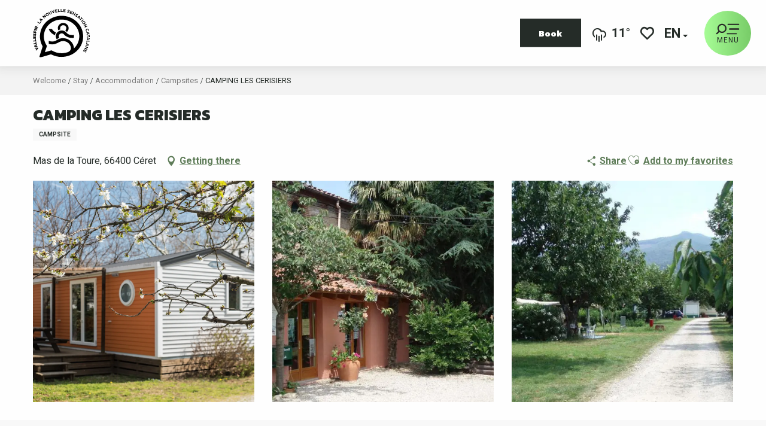

--- FILE ---
content_type: text/html; charset=UTF-8
request_url: https://www.vallespir-tourisme.fr/en/stay/accommodation/camping-en/camping-les-cerisiers-ceret-en-3250754/
body_size: 42594
content:
<!doctype html>
<html class="no-js" lang="en-GB"><head><title>CAMPING LES CERISIERS (Céret) | Official website of the tourist office of Vallespir</title><script>window.globals={"ancestors":{"chapter1":"Offres SIT","chapter2":"HPA - CAMPING LES CERISIERS (C\u00e9ret) 3250754","chapter3":null},"current_lang":"en","current_locale":"en","current_locale_region":"en_GB","env":"prod","languages":["fr","en","es","ca"],"post_id":2752,"post_image":"https:\/\/api.cloudly.space\/resize\/crop\/1200\/627\/60\/aHR0cHM6Ly9jZHQ2Ni5tZWRpYS50b3VyaW5zb2Z0LmV1L3VwbG9hZC9QaG90by1jYW1waW5nLWRlcy1jZXJpc2llcnMtMjAxOS5qcGc=\/image.jpg","post_title":"HPA - CAMPING LES CERISIERS (C\u00e9ret) 3250754","post_type":"touristic_sheet","post_modified":"2026-01-13 05:39:41+01:00","sheet_id":3250754,"site_key":"vallespir-tourisme","tags":{"places":[],"seasons":[],"themes":[],"targets":[]},"woody_options_pages":{"search_url":5315,"weather_url":33368,"favorites_url":5317},"hawwwai":{"sheet_options":{"nearby_distance_max":5000}}}</script><script>document.addEventListener("DOMContentLoaded",function(){document.querySelectorAll("a[href='#consentframework'],a[href='#cmp']").forEach(function(e){e.removeAttribute("target");e.setAttribute("href","javascript:window.Sddan.cmp.displayUI();")})});</script><script type="importmap">{"imports":{"jquery":"https:\/\/woody.cloudly.space\/app\/themes\/woody-theme\/src\/lib\/custom\/jquery@3.7.1.min.mjs","woody_lib_utils":"https:\/\/woody.cloudly.space\/app\/dist\/vallespir-tourisme\/addons\/woody-lib-utils\/js\/woody-lib-utils.93266841fa.mjs","woody_addon_search_main":"https:\/\/woody.cloudly.space\/app\/dist\/vallespir-tourisme\/addons\/woody-addon-search\/js\/woody-addon-search-main.f068d57b37.mjs","woody_addon_search_data":"https:\/\/woody.cloudly.space\/app\/dist\/vallespir-tourisme\/addons\/woody-addon-search\/js\/woody-addon-search-data.78cd9c9154.mjs","woody_addon_devtools_main":"https:\/\/woody.cloudly.space\/app\/dist\/vallespir-tourisme\/addons\/woody-addon-devtools\/js\/woody-addon-devtools-main.5ef617cfdb.mjs","woody_addon_devtools_tools":"https:\/\/woody.cloudly.space\/app\/dist\/vallespir-tourisme\/addons\/woody-addon-devtools\/js\/woody-addon-devtools-tools.54d58a68c5.mjs","woody_addon_devtools_color_palette":"https:\/\/woody.cloudly.space\/app\/dist\/vallespir-tourisme\/addons\/woody-addon-devtools\/js\/woody-addon-devtools-color-palette.a8a41da40b.mjs","woody_addon_devtools_style_shift":"https:\/\/woody.cloudly.space\/app\/dist\/vallespir-tourisme\/addons\/woody-addon-devtools\/js\/woody-addon-devtools-style-shift.c4f6081742.mjs","woody_addon_devtools_fake_touristic_sheet":"https:\/\/woody.cloudly.space\/app\/dist\/vallespir-tourisme\/addons\/woody-addon-devtools\/js\/woody-addon-devtools-fake-touristic-sheet.2cb516cd17.mjs","woody_addon_favorites_tools":"https:\/\/woody.cloudly.space\/app\/dist\/vallespir-tourisme\/addons\/woody-addon-favorites\/js\/woody-addon-favorites-tools.493a0ea33a.mjs","woody_addon_favorites_btn":"https:\/\/woody.cloudly.space\/app\/dist\/vallespir-tourisme\/addons\/woody-addon-favorites\/js\/woody-addon-favorites-btn.371d024552.mjs","woody_addon_favorites_cart":"https:\/\/woody.cloudly.space\/app\/dist\/vallespir-tourisme\/addons\/woody-addon-favorites\/js\/woody-addon-favorites-cart.76fc575ef3.mjs","woody_addon_favorites_sections":"https:\/\/woody.cloudly.space\/app\/dist\/vallespir-tourisme\/addons\/woody-addon-favorites\/js\/woody-addon-favorites-sections.3c8fc8f133.mjs"}}</script><link rel="preconnect" href="https://cache.consentframework.com" crossorigin><link rel="preconnect" href="https://choices.consentframework.com" crossorigin><link rel="preconnect" href="https://fonts.gstatic.com" crossorigin><link rel="preconnect" href="https://fonts.googleapis.com" crossorigin><link rel="preconnect" href="https://www.googletagmanager.com" crossorigin><link rel="preconnect" href="https://woody.cloudly.space" crossorigin><link rel="preconnect" href="https://api.cloudly.space" crossorigin><script>window.dataLayer=window.dataLayer?window.dataLayer:[];window.dataLayer.push({"event":"globals","data":{"env":"prod","site_key":"vallespir-tourisme","page":{"id_page":2752,"name":"HPA &#8211; CAMPING LES CERISIERS (C\u00e9ret) #3250754","page_type":"touristic_sheet","tags":{"places":[],"seasons":[],"themes":[],"targets":[]}},"lang":"en","sheet":{"id_sheet":3250754,"id_sit":"VALLESPIR-HPALAR0660003149","id_reservation":null,"name":"CAMPING LES CERISIERS - C\u00e9ret","type":"H\u00f4tellerie de plein air","bordereau":"HPA","city":"C\u00e9ret"}}});</script><script>(function(w,d,s,l,i) { w[l]=w[l]||[]; w[l].push({ 'gtm.start': new Date().getTime(),event: 'gtm.js' }); var f=d.getElementsByTagName(s)[0], j=d.createElement(s),dl=l!='dataLayer'? '&l='+l:''; j.async=true; j.src='https://www.googletagmanager.com/gtm.js?id='+i+dl; f.parentNode.insertBefore(j,f); })(window,document,'script','dataLayer','GTM-NTZ8XS7');</script><link rel="canonical" href="https://www.vallespir-tourisme.fr/en/stay/accommodation/camping-en/camping-les-cerisiers-ceret-en-3250754/"/><meta charset="UTF-8"/><meta http-equiv="X-UA-Compatible" content="IE=edge"/><meta name="generator" content="Raccourci Agency - WP"/><meta name="viewport" content="width=device-width,initial-scale=1"/><meta name="robots" content="max-snippet:-1, max-image-preview:large, max-video-preview:-1"/><meta property="og:type" content="website"/><meta property="og:url" content="https://www.vallespir-tourisme.fr/en/stay/accommodation/camping-en/camping-les-cerisiers-ceret-en-3250754/"/><meta name="twitter:card" content="summary"/><meta property="og:site_name" content="Official website of the tourist office of Vallespir"/><meta property="og:locale" content="en_GB"/><meta property="og:locale:alternate" content="fr_FR"/><meta property="og:locale:alternate" content="es_ES"/><meta property="og:locale:alternate" content="ca_ES"/><meta name="description" property="og:description" content="We look forward to welcoming you as a family, with friends or as a couple. We offer you a campsite with 121 pitches combining peace and space. The site is flat and shaded, with a breathtaking view of the Canigou. Just a 10-minute walk from Céret town centre, the campsite is 8 km from Spain and 20 km from the Mediterranean beaches. Electric bikes for hire on site."/><meta property="og:title" content="CAMPING LES CERISIERS - Céret"/><meta name="twitter:title" content="CAMPING LES CERISIERS - Céret"/><meta name="twitter:description" content="We look forward to welcoming you as a family, with friends or as a couple. We offer you a campsite with 121 pitches combining peace and space. The site is flat and shaded, with a breathtaking view of the Canigou. Just a 10-minute walk from Céret town centre, the campsite is 8 km from Spain and 20 km from the Mediterranean beaches. Electric bikes for hire on site."/><meta name="format-detection" content="telephone=no"/><meta property="og:image" content="https://api.cloudly.space/resize/crop/1200/627/60/aHR0cHM6Ly9jZHQ2Ni5tZWRpYS50b3VyaW5zb2Z0LmV1L3VwbG9hZC9QaG90by1jYW1waW5nLWRlcy1jZXJpc2llcnMtMjAxOS5qcGc=/image.jpg"/><meta name="twitter:image" content="https://api.cloudly.space/resize/crop/1024/512/60/aHR0cHM6Ly9jZHQ2Ni5tZWRpYS50b3VyaW5zb2Z0LmV1L3VwbG9hZC9QaG90by1jYW1waW5nLWRlcy1jZXJpc2llcnMtMjAxOS5qcGc=/image.jpg"/><meta name="thumbnail" content="https://api.cloudly.space/resize/crop/1200/1200/60/aHR0cHM6Ly9jZHQ2Ni5tZWRpYS50b3VyaW5zb2Z0LmV1L3VwbG9hZC9QaG90by1jYW1waW5nLWRlcy1jZXJpc2llcnMtMjAxOS5qcGc=/image.jpg"/><script type="application/ld+json" class="woody-schema-graph">{"@context":"https:\/\/schema.org","@graph":[{"@type":"WebSite","url":"https:\/\/www.vallespir-tourisme.fr","name":"Official website of the tourist office of Vallespir","description":"Prepare your vacations in Vallespir. Between beautiful landscapes and places full of history, which make it an ideal destination.","potentialAction":[{"@type":"SearchAction","target":"https:\/\/www.vallespir-tourisme.fr\/en\/recherche-en\/?query={search_term_string}","query-input":"required name=search_term_string"}]},{"@type":"WebPage","url":"https:\/\/www.vallespir-tourisme.fr\/en\/stay\/accommodation\/camping-en\/camping-les-cerisiers-ceret-en-3250754\/","headline":"HPA \u2013 CAMPING LES CERISIERS (C\u00e9ret) #3250754 | Official website of the tourist office of Vallespir","inLanguage":"en-GB","datePublished":"2026-01-13 04:39:41","dateModified":"2026-01-13 04:39:41","description":"We look forward to welcoming you as a family, with friends or as a couple. We offer you a campsite with 121 pitches combining peace and space. The site is flat and shaded, with a breathtaking view of the Canigou. Just a 10-minute walk from C\u00e9ret town centre, the campsite is 8 km from Spain and 20 km from the Mediterranean beaches. Electric bikes for hire on site."},{"@type":"LodgingBusiness","name":"CAMPING LES CERISIERS","description":"We look forward to welcoming you as a family, with friends or as a couple. We offer you a campsite with 121 pitches combining peace and space. The site is flat and shaded, with a breathtaking view of the Canigou. Just a 10-minute walk from C\u00e9ret town centre, the campsite is 8 km from Spain and 20 km from the Mediterranean beaches. Electric bikes for hire on site.","url":"https:\/\/www.vallespir-tourisme.fr\/en\/stay\/accommodation\/camping-en\/camping-les-cerisiers-ceret-en-3250754\/","geo":{"@type":"GeoCoordinates","latitude":"42.4898201","longitude":"2.76304531"},"address":{"@type":"PostalAddress","streetAddress":"Mas de la Toure","addressLocality":"C\u00e9ret","postalCode":"66400","addressCountry":"FRANCE"},"location":{"@type":"Place","name":"Address","address":{"@type":"PostalAddress","streetAddress":"Mas de la Toure","addressLocality":"C\u00e9ret","postalCode":"66400","addressCountry":"FRANCE"},"geo":{"@type":"GeoCoordinates","latitude":"42.4898201","longitude":"2.76304531"}},"paymentAccepted":"Cheques and postal orders (F), Holiday vouchers (F), Cash, Money transfers","telephone":["+33 4 68 87 00 08"],"image":["https:\/\/cdt66.media.tourinsoft.eu\/upload\/Photo-camping-des-cerisiers-2019.jpg","https:\/\/cdt66.media.tourinsoft.eu\/upload\/Camping-les-Cerisiers-Ceret-1.jpg","https:\/\/cdt66.media.tourinsoft.eu\/upload\/Camping-Les-Cerisiers-Ceret-2.jpg"]}]}</script><style>img:is([sizes="auto" i], [sizes^="auto," i]) { contain-intrinsic-size: 3000px 1500px }</style><link rel="alternate" href="https://www.vallespir-tourisme.fr/preparez/hebergements/campings/camping-les-cerisiers-ceret-fr-3250754/" hreflang="fr" /><link rel="alternate" href="https://www.vallespir-tourisme.fr/en/stay/accommodation/camping-en/camping-les-cerisiers-ceret-en-3250754/" hreflang="en" /><link rel="alternate" href="https://www.vallespir-tourisme.fr/es/quedarse/alojamientos/camping-es/camping-les-cerisiers-ceret-es-3250754/" hreflang="es" /><link rel="alternate" href="https://www.vallespir-tourisme.fr/ca/quedar/allotjament/camping-ca/camping-les-cerisiers-ceret-ca-3250754/" hreflang="ca" /><script>
window._wpemojiSettings = {"baseUrl":"https:\/\/s.w.org\/images\/core\/emoji\/16.0.1\/72x72\/","ext":".png","svgUrl":"https:\/\/s.w.org\/images\/core\/emoji\/16.0.1\/svg\/","svgExt":".svg","source":{"concatemoji":"https:\/\/www.vallespir-tourisme.fr\/wp\/wp-includes\/js\/wp-emoji-release.min.js?ver=6.8.2"}};
/*! This file is auto-generated */
!function(s,n){var o,i,e;function c(e){try{var t={supportTests:e,timestamp:(new Date).valueOf()};sessionStorage.setItem(o,JSON.stringify(t))}catch(e){}}function p(e,t,n){e.clearRect(0,0,e.canvas.width,e.canvas.height),e.fillText(t,0,0);var t=new Uint32Array(e.getImageData(0,0,e.canvas.width,e.canvas.height).data),a=(e.clearRect(0,0,e.canvas.width,e.canvas.height),e.fillText(n,0,0),new Uint32Array(e.getImageData(0,0,e.canvas.width,e.canvas.height).data));return t.every(function(e,t){return e===a[t]})}function u(e,t){e.clearRect(0,0,e.canvas.width,e.canvas.height),e.fillText(t,0,0);for(var n=e.getImageData(16,16,1,1),a=0;a<n.data.length;a++)if(0!==n.data[a])return!1;return!0}function f(e,t,n,a){switch(t){case"flag":return n(e,"\ud83c\udff3\ufe0f\u200d\u26a7\ufe0f","\ud83c\udff3\ufe0f\u200b\u26a7\ufe0f")?!1:!n(e,"\ud83c\udde8\ud83c\uddf6","\ud83c\udde8\u200b\ud83c\uddf6")&&!n(e,"\ud83c\udff4\udb40\udc67\udb40\udc62\udb40\udc65\udb40\udc6e\udb40\udc67\udb40\udc7f","\ud83c\udff4\u200b\udb40\udc67\u200b\udb40\udc62\u200b\udb40\udc65\u200b\udb40\udc6e\u200b\udb40\udc67\u200b\udb40\udc7f");case"emoji":return!a(e,"\ud83e\udedf")}return!1}function g(e,t,n,a){var r="undefined"!=typeof WorkerGlobalScope&&self instanceof WorkerGlobalScope?new OffscreenCanvas(300,150):s.createElement("canvas"),o=r.getContext("2d",{willReadFrequently:!0}),i=(o.textBaseline="top",o.font="600 32px Arial",{});return e.forEach(function(e){i[e]=t(o,e,n,a)}),i}function t(e){var t=s.createElement("script");t.src=e,t.defer=!0,s.head.appendChild(t)}"undefined"!=typeof Promise&&(o="wpEmojiSettingsSupports",i=["flag","emoji"],n.supports={everything:!0,everythingExceptFlag:!0},e=new Promise(function(e){s.addEventListener("DOMContentLoaded",e,{once:!0})}),new Promise(function(t){var n=function(){try{var e=JSON.parse(sessionStorage.getItem(o));if("object"==typeof e&&"number"==typeof e.timestamp&&(new Date).valueOf()<e.timestamp+604800&&"object"==typeof e.supportTests)return e.supportTests}catch(e){}return null}();if(!n){if("undefined"!=typeof Worker&&"undefined"!=typeof OffscreenCanvas&&"undefined"!=typeof URL&&URL.createObjectURL&&"undefined"!=typeof Blob)try{var e="postMessage("+g.toString()+"("+[JSON.stringify(i),f.toString(),p.toString(),u.toString()].join(",")+"));",a=new Blob([e],{type:"text/javascript"}),r=new Worker(URL.createObjectURL(a),{name:"wpTestEmojiSupports"});return void(r.onmessage=function(e){c(n=e.data),r.terminate(),t(n)})}catch(e){}c(n=g(i,f,p,u))}t(n)}).then(function(e){for(var t in e)n.supports[t]=e[t],n.supports.everything=n.supports.everything&&n.supports[t],"flag"!==t&&(n.supports.everythingExceptFlag=n.supports.everythingExceptFlag&&n.supports[t]);n.supports.everythingExceptFlag=n.supports.everythingExceptFlag&&!n.supports.flag,n.DOMReady=!1,n.readyCallback=function(){n.DOMReady=!0}}).then(function(){return e}).then(function(){var e;n.supports.everything||(n.readyCallback(),(e=n.source||{}).concatemoji?t(e.concatemoji):e.wpemoji&&e.twemoji&&(t(e.twemoji),t(e.wpemoji)))}))}((window,document),window._wpemojiSettings);
</script><link rel='preload' as='style' onload='this.onload=null;this.rel="stylesheet"' id='addon-search-stylesheet-css' href='https://woody.cloudly.space/app/dist/vallespir-tourisme/addons/woody-addon-search/css/woody-addon-search.4e0867669a.css?ver=2.1.3' media='screen' /><noscript><link rel='stylesheet' id='addon-search-stylesheet-css' href='https://woody.cloudly.space/app/dist/vallespir-tourisme/addons/woody-addon-search/css/woody-addon-search.4e0867669a.css?ver=2.1.3' media='screen' /></noscript><link rel='stylesheet' id='woody-sheet-stylesheet-css' href='https://woody.cloudly.space/app/dist/vallespir-tourisme/addons/woody-addon-hawwwai/css/front/hawwwai-touristic-sheet.ebf78ef83d.css?ver=2.5.140' media='all' /><link rel='preload' as='style' onload='this.onload=null;this.rel="stylesheet"' id='leaflet_css-css' href='https://tiles.touristicmaps.com/libs/tmaps.min.css' media='all' /><noscript><link rel='stylesheet' id='leaflet_css-css' href='https://tiles.touristicmaps.com/libs/tmaps.min.css' media='all' /></noscript><link rel='preload' as='style' onload='this.onload=null;this.rel="stylesheet"' id='google-font-ralewaydisplayswap-css' href='https://fonts.googleapis.com/css?family=Raleway&display=swap' media='all' /><noscript><link rel='stylesheet' id='google-font-ralewaydisplayswap-css' href='https://fonts.googleapis.com/css?family=Raleway&display=swap' media='all' /></noscript><link rel='preload' as='style' onload='this.onload=null;this.rel="stylesheet"' id='google-font-kanit400800500displayswap-css' href='https://fonts.googleapis.com/css?family=Kanit:400,800,500&display=swap' media='all' /><noscript><link rel='stylesheet' id='google-font-kanit400800500displayswap-css' href='https://fonts.googleapis.com/css?family=Kanit:400,800,500&display=swap' media='all' /></noscript><link rel='preload' as='style' onload='this.onload=null;this.rel="stylesheet"' id='google-font-roboto400500700displayswap-css' href='https://fonts.googleapis.com/css?family=Roboto:400,500,700&display=swap' media='all' /><noscript><link rel='stylesheet' id='google-font-roboto400500700displayswap-css' href='https://fonts.googleapis.com/css?family=Roboto:400,500,700&display=swap' media='all' /></noscript><link rel='stylesheet' id='main-stylesheet-css' href='https://woody.cloudly.space/app/dist/vallespir-tourisme/css/main-251df528d6.css' media='screen' /><link rel='preload' as='style' onload='this.onload=null;this.rel="stylesheet"' id='wicon-stylesheet-css' href='https://woody.cloudly.space/app/dist/vallespir-tourisme/css/wicon-3b733bea60.css' media='screen' /><noscript><link rel='stylesheet' id='wicon-stylesheet-css' href='https://woody.cloudly.space/app/dist/vallespir-tourisme/css/wicon-3b733bea60.css' media='screen' /></noscript><link rel='stylesheet' id='print-stylesheet-css' href='https://woody.cloudly.space/app/dist/vallespir-tourisme/css/print-b87b2678ed.css' media='print' /><script defer src="https://woody.cloudly.space/app/dist/vallespir-tourisme/addons/woody-addon-search/js/woody-addon-search.963aa0a249.js?ver=2.1.3" id="addon-search-javascripts-js"></script><script defer src="https://woody.cloudly.space/app/themes/woody-theme/src/js/static/obf.min.js?ver=1.88.154" id="obf-js"></script><script defer src="https://woody.cloudly.space/app/dist/vallespir-tourisme/addons/woody-addon-eskalad/js/events/eskalad.c2bde38840.js?ver=6.3.3" id="woody-addon-eskalad-js"></script><script defer src="https://woody.cloudly.space/app/dist/vallespir-tourisme/addons/woody-addon-eskalad/js/events/eskalad-page.5d2af865c3.js?ver=6.3.3" id="woody-addon-eskalad-page-js"></script><script id="jquery-js-before">
window.siteConfig = {"site_key":"vallespir-tourisme","login":"public_vallespir-tourisme_website","password":"f301abde22a9ecb2a13570926c36e1f6","token":"ZGY4Y2NiMGMxMWI0OkZCTmFEd29CYnhWUVhRNVJGeFpSRVU0V1h4WkRXQkZaQVRsUEJnRVJXUmRVOkFsVUlVZ0lBVkFZREF3TU5BUVZhVVFKVEExWUdBVnNHVWdVTFZRWlRWbFU9","mapProviderKeys":{"otmKey":"4ad184a08597baa8caef75a38b1571a647576ff3a10ce2a8e475946a97467fc4","gmKey":"AIzaSyBMx446Q--mQj9mzuZhb7BGVDxac6NfFYc"},"api_url":"https:\/\/api.tourism-system.com","api_render_url":"https:\/\/api.tourism-system.com","current_lang":"en","current_season":null,"languages":["fr","en","es","ca"]};
window.useLeafletLibrary=1;window.DrupalAngularConfig=window.DrupalAngularConfig || {};window.DrupalAngularConfig.mapProviderKeys={"otmKey":"4ad184a08597baa8caef75a38b1571a647576ff3a10ce2a8e475946a97467fc4","gmKey":"AIzaSyBMx446Q--mQj9mzuZhb7BGVDxac6NfFYc"};
</script><script type="module" src="https://woody.cloudly.space/app/themes/woody-theme/src/lib/custom/jquery@3.7.1.min.mjs" id="jquery-js"></script><script defer src="https://woody.cloudly.space/app/themes/woody-theme/src/lib/custom/moment-with-locales@2.22.2.min.js" id="jsdelivr_moment-js"></script><script id="woody-sheet-js-extra">
var __hw = {"SECTIONS.TOURISM.SHEET.PERIODS.TODAY":"Today","SECTIONS.TOURISM.SHEET.PERIODS.HAPPENING":"Happening","SECTIONS.TOURISM.SHEET.PERIODS.ENDED":"Over","SECTIONS.TOURISM.SHEET.PERIODS.ENDED_FOR_TODAY":"Over for today","SECTIONS.TOURISM.SHEET.PERIODS.FROM_TODAY":"From today ","SECTIONS.TOURISM.SHEET.PERIODS.FROM":"From","SECTIONS.TOURISM.SHEET.PERIODS.UNTIL_TODAY":"until today","SECTIONS.TOURISM.SHEET.PERIODS.TO":"to","SECTIONS.TOURISM.SHEET.PERIODS.UNTIL":"until","SECTIONS.TOURISM.SHEET.PERIODS.UNTIL_LONG":"until","SECTIONS.TOURISM.SHEET.PERIODS.ON":"On","SECTIONS.TOURISM.SHEET.PERIODS.OPENED":"Open","SECTIONS.TOURISM.SHEET.PERIODS.CLOSED":"Closed","SECTIONS.TOURISM.SHEET.PERIODS.CLOSEDFORTODAY":"Closed for today","SECTIONS.TOURISM.SHEET.PERIODS.UNDEFINED":"Unresolved hours","SECTIONS.TOURISM.SHEET.PERIODS.NOW":"Now","GLOBAL.TIMES.TO":"To"};
</script><script defer src="https://woody.cloudly.space/app/dist/vallespir-tourisme/addons/woody-addon-hawwwai/js/sheet-bundle.7fecec0205.js?ver=2.5.140" id="woody-sheet-js"></script><script type="module" src="https://woody.cloudly.space/app/dist/vallespir-tourisme/addons/woody-addon-favorites/js/woody-addon-favorites.c46dfed72b.mjs" id="addon-favorites-javascripts-js"></script><script defer src="https://woody.cloudly.space/app/themes/woody-theme/src/lib/npm/swiper/dist/js/swiper.min.js?ver=4.5.1" id="jsdelivr_swiper-js"></script><script defer src="https://woody.cloudly.space/app/themes/woody-theme/src/lib/npm/flatpickr/dist/flatpickr.min.js?ver=4.5.7" id="jsdelivr_flatpickr-js"></script><script defer src="https://woody.cloudly.space/app/themes/woody-theme/src/lib/npm/flatpickr/dist/l10n/default.js?ver=4.5.7" id="jsdelivr_flatpickr_l10n-js"></script><script defer src="https://woody.cloudly.space/app/themes/woody-theme/src/lib/custom/nouislider@10.1.0.min.js" id="jsdelivr_nouislider-js"></script><script defer src="https://woody.cloudly.space/app/themes/woody-theme/src/lib/custom/lazysizes@4.1.2.min.js" id="jsdelivr_lazysizes-js"></script><script defer src="https://woody.cloudly.space/app/themes/woody-theme/src/lib/custom/moment-timezone-with-data.min.js" id="jsdelivr_moment_tz-js"></script><script defer src="https://woody.cloudly.space/app/themes/woody-theme/src/lib/custom/js.cookie@2.2.1.min.js" id="jsdelivr_jscookie-js"></script><script defer src="https://woody.cloudly.space/app/themes/woody-theme/src/lib/custom/rellax@1.10.1.min.js" id="jsdelivr_rellax-js"></script><script defer src="https://woody.cloudly.space/app/themes/woody-theme/src/lib/custom/iframeResizer@4.3.7.min.js?ver=4.3.7" id="jsdelivr_iframeresizer-js"></script><script defer src="https://woody.cloudly.space/app/themes/woody-theme/src/lib/npm/plyr/dist/plyr.min.js?ver=3.6.8" id="jsdelivr_plyr-js"></script><script defer src="https://woody.cloudly.space/wp/wp-includes/js/dist/hooks.min.js?ver=4d63a3d491d11ffd8ac6" id="wp-hooks-js"></script><script defer src="https://woody.cloudly.space/wp/wp-includes/js/dist/i18n.min.js?ver=5e580eb46a90c2b997e6" id="wp-i18n-js"></script><script defer src="https://woody.cloudly.space/app/themes/woody-theme/src/js/static/i18n-ltr.min.js?ver=1.88.154" id="wp-i18n-ltr-js"></script><script defer src="https://tiles.touristicmaps.com/libs/leaflet.min.js" id="touristicmaps_leaflet-js"></script><script defer src="https://tiles.touristicmaps.com/libs/tangram.min.js" id="touristicmaps_tangram-js"></script><script defer src="https://tiles.touristicmaps.com/libs/markercluster.min.js" id="touristicmaps_cluster-js"></script><script defer src="https://tiles.touristicmaps.com/libs/locate.min.js" id="touristicmaps_locate-js"></script><script defer src="https://tiles.touristicmaps.com/libs/geocoder.min.js" id="touristicmaps_geocoder-js"></script><script defer src="https://tiles.touristicmaps.com/libs/fullscreen.min.js" id="touristicmaps_fullscreen-js"></script><script defer src="https://maps.googleapis.com/maps/api/js?key=AIzaSyBMx446Q--mQj9mzuZhb7BGVDxac6NfFYc&amp;v=3.33&amp;libraries=geometry,places" id="gg_maps-js"></script><script defer src="https://api.tourism-system.com/render/assets/scripts/raccourci/universal-mapV2.min.js" id="hawwwai_universal_map-js"></script><script defer src="https://woody.cloudly.space/app/dist/vallespir-tourisme/js/main-79a412a8ec.js" id="main-javascripts-js"></script><link rel="shortcut icon" type="image/x-icon" href="https://woody.cloudly.space/app/dist/vallespir-tourisme/favicon/favicon/favicon-fbd5e4ecdd.ico"><link rel="shortcut icon" type="image/png" href=""><link rel="apple-touch-icon" sizes="32x32" href=""><link rel="apple-touch-icon" sizes="64x64" href=""><link rel="apple-touch-icon" sizes="120x120" href=""><link rel="apple-touch-icon" sizes="180x180" href=""><link rel="apple-touch-icon" sizes="152x152" href=""><link rel="apple-touch-icon" sizes="167x167" href=""><link rel="icon" sizes="192x192" href=""><link rel="icon" sizes="128x128" href=""></head><body class="wp-singular touristic_sheet-template-default single single-touristic_sheet postid-2752 wp-theme-woody-theme wp-child-theme-vallespir-tourisme menus-v2 prod apirender apirender-wordpress woody-hawwwai-sheet sheet-v2 sheet-hpa">
            <noscript><iframe src="https://www.googletagmanager.com/ns.html?id=GTM-NTZ8XS7" height="0" width="0" style="display:none;visibility:hidden"></iframe></noscript>
        
            
    
    <div class="main-wrapper flex-container flex-dir-column">
                                <div class="woody-component-headnavs">
    
                        <ul class="tools list-unstyled flex-container align-middle">
                                                                                        <li class="weather-tool">
                                                                    <a class="no-ext weather-link" href="https://www.vallespir-tourisme.fr/en/practical-info/weather/" target="_self" title="11°" >
                                                                                    <span class="wicon climacon-cloud-rain"></span>
                                                                                                                            <span>11°</span>
                                                                            </a>
                                                            </li>
                                                                                                <li class="custom-tool">
                                                                    <a class="no-ext tool-booking button primary normal marg-all-none" href="https://www.vallespir-tourisme.fr/en/ticketing/" target="_self" title="Book" >
                                                                                                                            <span>Book</span>
                                                                            </a>
                                                            </li>
                                                                                                                                <li class="favorites-tool"><div class="woody-component-favorites-block tpl_01">
            <a class="woody-favorites-cart" href="https://www.vallespir-tourisme.fr/en/favoris-en/" data-favtarget="https://www.vallespir-tourisme.fr/en/favoris-en/" title="Favoris" data-label="Favoris">
                                    <div>
                <i class="wicon wicon-060-favoris" aria-hidden="true"></i>
                <span class="show-for-sr">Voir les favoris</span>
                <span class="counter is-empty"></span>
            </div>
                </a>
    </div>
</li>
                                                    <li class="search-tool"><div role="button" aria-label="Search" class="search-toggler-wrapper woody-component-esSearch-block" tabindex="0">
    <span class="esSearch-button results-toggler" data-label="Search" title="Search">
        <span class="wicon wicon-053-loupe-par-defaut search-icon" aria-hidden="true"></span>
        <span class="show-for-sr">Rechercher</span>
        <span class="button-label" data-label="Search"></span>
    </span>
</div>
</li>
                                                    <li class="lang_switcher-tool"><div class="woody-lang_switcher woody-lang_switcher-reveal tpl_01" data-label="Language" role="button" aria-label="Choix de la langue"><div class="lang_switcher-button" data-label="Language"  tabindex="0"><div class="en" data-lang="en">en</div></div></div></li>
                                            </ul>
            
    

            <header role="banner" class="woody-component-header menus-v2 site-header woody-burger" >
    <div class="main-menu-wrapper flex-container align-middle">

                    <button class="menu-icon" data-toggle="main-menu" type="button" aria-label="Go to main menu" aria-controls="main-menu"><div class="title-bar-title" title="Go to main menu"><span class="menu-btn-title" data-menu-close="Menu" data-menu-open="Close">Menu</span></div><svg width="40" height="19" viewBox="0 0 40 19" fill="none" xmlns="http://www.w3.org/2000/svg"><path class="loupe-menu" d="M10.4326 0.75532C6.25632 0.820575 2.86309 4.21381 2.92834 8.39011C2.92834 10.0215 3.45038 11.6528 4.4292 12.9579L1.10121 16.2859L1.03596 16.3512C0.644432 16.7427 0.644432 17.4605 1.10121 17.852L1.16647 17.9173C1.558 18.3088 2.2758 18.3088 2.66732 17.852L5.99531 14.524C7.3004 15.5029 8.86651 16.0249 10.5631 16.0249H10.6284C14.8047 16.0249 18.1327 12.6317 18.0674 8.45536V8.32486C18.0021 4.08331 14.6089 0.690066 10.4326 0.75532ZM15.914 8.52062C15.914 11.4571 13.4343 13.8715 10.4979 13.8062H10.3674C7.43091 13.8062 5.01649 11.3266 5.08174 8.39011V8.2596C5.08174 5.32314 7.56142 2.90872 10.4979 2.97398H10.6284C13.5648 2.97398 15.9793 5.45365 15.914 8.39011V8.52062Z" fill="#252525"/><path class="stick-up" d="M38.2714 0.754883H20.6526C20.1121 0.754883 19.6738 1.19312 19.6738 1.7337C19.6738 2.27429 20.1121 2.71252 20.6526 2.71252H38.2714C38.812 2.71252 39.2502 2.27429 39.2502 1.7337C39.2502 1.19312 38.812 0.754883 38.2714 0.754883Z" fill="#252525"/><path class="stick-middle middle-one" d="M38.2715 8.58496H23.263C22.7224 8.58496 22.2842 9.02319 22.2842 9.56378C22.2842 10.1044 22.7224 10.5426 23.263 10.5426H38.2715C38.8121 10.5426 39.2504 10.1044 39.2504 9.56378C39.2504 9.02319 38.8121 8.58496 38.2715 8.58496Z" fill="#252525"/><path class="stick-middle middle-two" d="M38.2715 8.58496H23.263C22.7224 8.58496 22.2842 9.02319 22.2842 9.56378C22.2842 10.1044 22.7224 10.5426 23.263 10.5426H38.2715C38.8121 10.5426 39.2504 10.1044 39.2504 9.56378C39.2504 9.02319 38.8121 8.58496 38.2715 8.58496Z" fill="#252525"/><path class="stick-down" d="M34.3555 16.4165H19.347C18.8064 16.4165 18.3682 16.8547 18.3682 17.3953C18.3682 17.9359 18.8064 18.3741 19.347 18.3741H34.3555C34.8961 18.3741 35.3344 17.9359 35.3344 17.3953C35.3344 16.8547 34.8961 16.4165 34.3555 16.4165Z" fill="#252525"/></svg></button>            <div class="is-brand-logo  ">
    <a class="menuLogo" href="https://www.vallespir-tourisme.fr/en/" target="_self" data-post-id="51055">
        <span class="no-visible-text menu-logo-site-name isAbs">Official website of the tourist office of Vallespir</span>
        <span class="brand-logo"><img class="lazyload" src="https://woody.cloudly.space/app/themes/vallespir-tourisme/logo.svg" alt="Logo vallespir-tourisme"></span>
    </a>
</div>

            
                    
        <nav role="navigation" class="top-bar title-bar sliding-menu" id="main-menu">
            <ul class="main-menu-list flex-container vertical flex-dir-column">
                                                        <li class="menu-item is-submenu-parent" role="button">
                        <a class="menuLink" href="https://www.vallespir-tourisme.fr/en/discover/" target="_self" data-post-id="5064">
                                                                                                                                                <span class="menuLink-title">Discover</span>
                                                        
                                                    </a>
                                                    <div class="submenu-wrapper" aria-expanded="false">
                                
                                <ul class="submenu-grid one-by-one " data-link-parent="5064" data-title="Discover" role="menu">
                                                                            
<li class="submenu-block submenu-block-images-list tpl_13 " data-position="grid-col-start-2 grid-col-end-11 grid-row-start-2 grid-row-end-11" role="menuitem" aria-label="menuitem">
    
        <ul class="submenu-block-content " data-columns="3cols" role="menu">
                    <li class="card overlayedCard submenu-item submenu-item-delay" role="presentation">
            <a class="card-link isRel bg-black" href="https://www.vallespir-tourisme.fr/en/discover/our-must-haves/" target="_self" data-post-id="5066" aria-label="OUR MUST-HAVES" role="menuitem">
                                                            <figure itemscope itemtype="http://schema.org/ImageObject" class="isRel imageObject cardMediaWrapper"><noscript><img class="imageObject-img img-responsive" src="https://woody.cloudly.space/app/uploads/vallespir-tourisme/2021/07/thumbs/photomontage-moaique-incontournables-640x640.jpg" alt="" itemprop="thumbnail"/></noscript><img class="imageObject-img img-responsive lazyload" src="https://woody.cloudly.space/app/themes/woody-theme/src/img/blank/ratio_square.webp" data-src="https://woody.cloudly.space/app/uploads/vallespir-tourisme/2021/07/thumbs/photomontage-moaique-incontournables-640x640.jpg" data-sizes="auto" data-srcset="https://woody.cloudly.space/app/uploads/vallespir-tourisme/2021/07/thumbs/photomontage-moaique-incontournables-360x360.jpg 360w, https://woody.cloudly.space/app/uploads/vallespir-tourisme/2021/07/thumbs/photomontage-moaique-incontournables-640x640.jpg 640w, https://woody.cloudly.space/app/uploads/vallespir-tourisme/2021/07/thumbs/photomontage-moaique-incontournables-1200x1200.jpg 1200w" alt="" itemprop="thumbnail"/><meta itemprop="datePublished" content="2021-07-12 08:39:09"></figure>                                                    <div class="card-section submenu-item-section bottomleftbox fcbCol">
                    <div class="card-titles"><div class="card-texts flex-container flex-dir-column"><span class="card-title">OUR MUST-HAVES</span></div></div>                </div>
            </a>
        </li>
            <li class="card overlayedCard submenu-item submenu-item-delay" role="presentation">
            <a class="card-link isRel bg-black" href="https://www.vallespir-tourisme.fr/en/discover/our-villages/" target="_self" data-post-id="5075" aria-label="Our villages" role="menuitem">
                                                            <figure itemscope itemtype="http://schema.org/ImageObject" class="isRel imageObject cardMediaWrapper"><noscript><img class="imageObject-img img-responsive" src="https://woody.cloudly.space/app/uploads/vallespir-tourisme/2021/07/thumbs/vue-village-taillet-modif-640x640.jpg" alt="" itemprop="thumbnail"/></noscript><img class="imageObject-img img-responsive lazyload" src="https://woody.cloudly.space/app/themes/woody-theme/src/img/blank/ratio_square.webp" data-src="https://woody.cloudly.space/app/uploads/vallespir-tourisme/2021/07/thumbs/vue-village-taillet-modif-640x640.jpg" data-sizes="auto" data-srcset="https://woody.cloudly.space/app/uploads/vallespir-tourisme/2021/07/thumbs/vue-village-taillet-modif-360x360.jpg 360w, https://woody.cloudly.space/app/uploads/vallespir-tourisme/2021/07/thumbs/vue-village-taillet-modif-640x640.jpg 640w, https://woody.cloudly.space/app/uploads/vallespir-tourisme/2021/07/thumbs/vue-village-taillet-modif-1200x1200.jpg 1200w" alt="" itemprop="thumbnail"/><meta itemprop="datePublished" content="2021-07-30 09:20:10"></figure>                                                    <div class="card-section submenu-item-section bottomleftbox fcbCol">
                    <div class="card-titles"><div class="card-texts flex-container flex-dir-column"><span class="card-title">Our villages</span></div></div>                </div>
            </a>
        </li>
            <li class="card overlayedCard submenu-item submenu-item-delay" role="presentation">
            <a class="card-link isRel bg-black" href="https://www.vallespir-tourisme.fr/en/discover/between-the-sea-and-the-moutain/" target="_self" data-post-id="15406" aria-label="Between the Sea and the Mountain" role="menuitem">
                                                            <figure aria-label="vue sur la mer depuis les Salines" itemscope itemtype="http://schema.org/ImageObject" class="isRel imageObject cardMediaWrapper"><noscript><img class="imageObject-img img-responsive a42-ac-replace-img" src="https://woody.cloudly.space/app/uploads/vallespir-tourisme/2021/07/thumbs/5c0a9fac-ce57-4146-b0bc-85d2a23677a2-640x640.jpg" alt="Pic des Salines" itemprop="thumbnail"/></noscript><img class="imageObject-img img-responsive lazyload a42-ac-replace-img" src="https://woody.cloudly.space/app/themes/woody-theme/src/img/blank/ratio_square.webp" data-src="https://woody.cloudly.space/app/uploads/vallespir-tourisme/2021/07/thumbs/5c0a9fac-ce57-4146-b0bc-85d2a23677a2-640x640.jpg" data-sizes="auto" data-srcset="https://woody.cloudly.space/app/uploads/vallespir-tourisme/2021/07/thumbs/5c0a9fac-ce57-4146-b0bc-85d2a23677a2-360x360.jpg 360w, https://woody.cloudly.space/app/uploads/vallespir-tourisme/2021/07/thumbs/5c0a9fac-ce57-4146-b0bc-85d2a23677a2-640x640.jpg 640w, https://woody.cloudly.space/app/uploads/vallespir-tourisme/2021/07/thumbs/5c0a9fac-ce57-4146-b0bc-85d2a23677a2-1200x1200.jpg 1200w" alt="Pic des Salines" itemprop="thumbnail"/><meta itemprop="datePublished" content="2021-07-30 12:29:44"><figcaption class="imageObject-caption flex-container align-middle isAbs bottom left hide" data-nosnippet><span class="imageObject-icon copyright-icon flex-container align-center align-middle">©</span><span class="imageObject-text imageObject-description" itemprop="caption">vue sur la mer depuis les Salines</span></figcaption></figure>                                                    <div class="card-section submenu-item-section bottomleftbox fcbCol">
                    <div class="card-titles"><div class="card-texts flex-container flex-dir-column"><span class="card-title">Between the Sea and the Mountain</span></div></div>                </div>
            </a>
        </li>
            <li class="card overlayedCard submenu-item submenu-item-delay" role="presentation">
            <a class="card-link isRel bg-black" href="https://www.vallespir-tourisme.fr/en/discover/curists/" target="_self" data-post-id="51186" aria-label="CURISTS" role="menuitem">
                                                            <figure aria-label="Curists" itemscope itemtype="http://schema.org/ImageObject" class="isRel imageObject cardMediaWrapper"><noscript><img class="imageObject-img img-responsive a42-ac-replace-img" src="https://woody.cloudly.space/app/uploads/vallespir-tourisme/2025/04/thumbs/Traitees-0-640x640-crop-1743603171.webp" alt="Curists" itemprop="thumbnail"/></noscript><img class="imageObject-img img-responsive lazyload a42-ac-replace-img" src="https://woody.cloudly.space/app/themes/woody-theme/src/img/blank/ratio_square.webp" data-src="https://woody.cloudly.space/app/uploads/vallespir-tourisme/2025/04/thumbs/Traitees-0-640x640-crop-1743603171.webp" data-sizes="auto" data-srcset="https://woody.cloudly.space/app/uploads/vallespir-tourisme/2025/04/thumbs/Traitees-0-360x360-crop-1743603171.webp 360w, https://woody.cloudly.space/app/uploads/vallespir-tourisme/2025/04/thumbs/Traitees-0-640x640-crop-1743603171.webp 640w, https://woody.cloudly.space/app/uploads/vallespir-tourisme/2025/04/thumbs/Traitees-0-1200x1200-crop-1743603170.webp 1200w" alt="Curists" itemprop="thumbnail"/><meta itemprop="datePublished" content="2025-04-02 13:54:52"><span class="hide imageObject-description" itemprop="description" data-nosnippet>Curists</span><figcaption class="imageObject-caption flex-container align-middle isAbs bottom left hide" data-nosnippet><span class="imageObject-icon copyright-icon flex-container align-center align-middle">©</span><span class="imageObject-text imageObject-description" itemprop="caption">Curists</span></figcaption></figure>                                                    <div class="card-section submenu-item-section bottomleftbox fcbCol">
                    <div class="card-titles"><div class="card-texts flex-container flex-dir-column"><span class="card-title">CURISTS</span></div></div>                </div>
            </a>
        </li>
            <li class="card overlayedCard submenu-item submenu-item-delay" role="presentation">
            <a class="card-link isRel bg-black" href="https://www.vallespir-tourisme.fr/en/discover/couples/" target="_self" data-post-id="51215" aria-label="COUPLES" role="menuitem">
                                                            <figure aria-label="chalet de l'albère - couple vallespir" itemscope itemtype="http://schema.org/ImageObject" class="isRel imageObject cardMediaWrapper"><noscript><img class="imageObject-img img-responsive a42-ac-replace-img" src="https://woody.cloudly.space/app/uploads/vallespir-tourisme/2025/08/thumbs/vue-arriere-des-gens-avec-des-sacs-a-dos-dans-la-nature-1-640x640.webp" alt="chalet de l'albère - couple vallespir" itemprop="thumbnail"/></noscript><img class="imageObject-img img-responsive lazyload a42-ac-replace-img" src="https://woody.cloudly.space/app/themes/woody-theme/src/img/blank/ratio_square.webp" data-src="https://woody.cloudly.space/app/uploads/vallespir-tourisme/2025/08/thumbs/vue-arriere-des-gens-avec-des-sacs-a-dos-dans-la-nature-1-640x640.webp" data-sizes="auto" data-srcset="https://woody.cloudly.space/app/uploads/vallespir-tourisme/2025/08/thumbs/vue-arriere-des-gens-avec-des-sacs-a-dos-dans-la-nature-1-360x360.webp 360w, https://woody.cloudly.space/app/uploads/vallespir-tourisme/2025/08/thumbs/vue-arriere-des-gens-avec-des-sacs-a-dos-dans-la-nature-1-640x640.webp 640w, https://woody.cloudly.space/app/uploads/vallespir-tourisme/2025/08/thumbs/vue-arriere-des-gens-avec-des-sacs-a-dos-dans-la-nature-1-1200x1200.webp 1200w" alt="chalet de l'albère - couple vallespir" itemprop="thumbnail"/><meta itemprop="datePublished" content="2025-08-26 08:17:14"><span class="hide imageObject-description" itemprop="description" data-nosnippet>chalet de l'albère - couple vallespir </span><figcaption class="imageObject-caption flex-container align-middle isAbs bottom left hide" data-nosnippet><span class="imageObject-icon copyright-icon flex-container align-center align-middle">©</span><span class="imageObject-text imageObject-description" itemprop="caption">chalet de l'albère - couple vallespir </span></figcaption></figure>                                                    <div class="card-section submenu-item-section bottomleftbox fcbCol">
                    <div class="card-titles"><div class="card-texts flex-container flex-dir-column"><span class="card-title">COUPLES</span></div></div>                </div>
            </a>
        </li>
            <li class="card overlayedCard submenu-item submenu-item-delay" role="presentation">
            <a class="card-link isRel bg-black" href="https://www.vallespir-tourisme.fr/en/discover/families/" target="_self" data-post-id="51199" aria-label="FAMILIES" role="menuitem">
                                                            <figure aria-label="famille vallespir - vélos" itemscope itemtype="http://schema.org/ImageObject" class="isRel imageObject cardMediaWrapper"><noscript><img class="imageObject-img img-responsive a42-ac-replace-img" src="https://woody.cloudly.space/app/uploads/vallespir-tourisme/2025/08/thumbs/la-famille-fait-du-velo-640x640-crop-1756196565.webp" alt="famille vallespir - vélos" itemprop="thumbnail"/></noscript><img class="imageObject-img img-responsive lazyload a42-ac-replace-img" src="https://woody.cloudly.space/app/themes/woody-theme/src/img/blank/ratio_square.webp" data-src="https://woody.cloudly.space/app/uploads/vallespir-tourisme/2025/08/thumbs/la-famille-fait-du-velo-640x640-crop-1756196565.webp" data-sizes="auto" data-srcset="https://woody.cloudly.space/app/uploads/vallespir-tourisme/2025/08/thumbs/la-famille-fait-du-velo-360x360-crop-1756196565.webp 360w, https://woody.cloudly.space/app/uploads/vallespir-tourisme/2025/08/thumbs/la-famille-fait-du-velo-640x640-crop-1756196565.webp 640w, https://woody.cloudly.space/app/uploads/vallespir-tourisme/2025/08/thumbs/la-famille-fait-du-velo-1200x1200-crop-1756196564.webp 1200w" alt="famille vallespir - vélos" itemprop="thumbnail"/><meta itemprop="datePublished" content="2025-08-26 08:22:30"><span class="hide imageObject-description" itemprop="description" data-nosnippet>famille vallespir - vélos</span><figcaption class="imageObject-caption flex-container align-middle isAbs bottom left hide" data-nosnippet><span class="imageObject-icon copyright-icon flex-container align-center align-middle">©</span><span class="imageObject-text imageObject-description" itemprop="caption">famille vallespir - vélos</span></figcaption></figure>                                                    <div class="card-section submenu-item-section bottomleftbox fcbCol">
                    <div class="card-titles"><div class="card-texts flex-container flex-dir-column"><span class="card-title">FAMILIES</span></div></div>                </div>
            </a>
        </li>
        </ul>

    </li>

                                                                            
                                                                            
                                                                    </ul>
                            </div>
                                            </li>
                                                        <li class="menu-item is-submenu-parent" role="button">
                        <a class="menuLink" href="https://www.vallespir-tourisme.fr/en/must-sees-must-dos/" target="_self" data-post-id="5151">
                                                                                                                                                <span class="menuLink-title">Explore</span>
                                                        
                                                    </a>
                                                    <div class="submenu-wrapper" aria-expanded="false">
                                
                                <ul class="submenu-grid one-by-one " data-link-parent="5151" data-title="Explore" role="menu">
                                                                            
<li class="submenu-block submenu-block-images-list tpl_13 " data-position="grid-col-start-2 grid-col-end-9 grid-row-start-2 grid-row-end-12" role="menuitem" aria-label="menuitem">
    
        <ul class="submenu-block-content " data-columns="3cols" role="menu">
                    <li class="card overlayedCard submenu-item submenu-item-delay" role="presentation">
            <a class="card-link isRel bg-black" href="https://www.vallespir-tourisme.fr/en/explore/gastronomy-local-produce/" target="_self" data-post-id="5237" aria-label="GASTRONOMY &amp; LOCAL PRODUCE" role="menuitem">
                                                            <figure aria-label="Young Salesman Gives Free Apple Samples to Customers 1" itemscope itemtype="http://schema.org/ImageObject" class="isRel imageObject cardMediaWrapper"><noscript><img class="imageObject-img img-responsive a42-ac-replace-img" src="https://woody.cloudly.space/app/uploads/vallespir-tourisme/2025/05/thumbs/un-jeune-vendeur-donne-des-echantillons-de-pommes-gratuits-aux-clients-1-640x640.webp" alt="Young Salesman Gives Free Apple Samples to Customers 1" itemprop="thumbnail"/></noscript><img class="imageObject-img img-responsive lazyload a42-ac-replace-img" src="https://woody.cloudly.space/app/themes/woody-theme/src/img/blank/ratio_square.webp" data-src="https://woody.cloudly.space/app/uploads/vallespir-tourisme/2025/05/thumbs/un-jeune-vendeur-donne-des-echantillons-de-pommes-gratuits-aux-clients-1-640x640.webp" data-sizes="auto" data-srcset="https://woody.cloudly.space/app/uploads/vallespir-tourisme/2025/05/thumbs/un-jeune-vendeur-donne-des-echantillons-de-pommes-gratuits-aux-clients-1-360x360.webp 360w, https://woody.cloudly.space/app/uploads/vallespir-tourisme/2025/05/thumbs/un-jeune-vendeur-donne-des-echantillons-de-pommes-gratuits-aux-clients-1-640x640.webp 640w, https://woody.cloudly.space/app/uploads/vallespir-tourisme/2025/05/thumbs/un-jeune-vendeur-donne-des-echantillons-de-pommes-gratuits-aux-clients-1-1200x1200.webp 1200w" alt="Young Salesman Gives Free Apple Samples to Customers 1" itemprop="thumbnail"/><meta itemprop="datePublished" content="2025-05-20 09:07:43"><span class="hide imageObject-description" itemprop="description" data-nosnippet>Young Salesman Gives Free Apple Samples to Customers 1</span><figcaption class="imageObject-caption flex-container align-middle isAbs bottom left hide" data-nosnippet><span class="imageObject-icon copyright-icon flex-container align-center align-middle">©</span><span class="imageObject-text imageObject-description" itemprop="caption">Young Salesman Gives Free Apple Samples to Customers 1</span></figcaption></figure>                                                    <div class="card-section submenu-item-section bottomleftbox fcbCol">
                    <div class="card-titles"><div class="card-texts flex-container flex-dir-column"><span class="card-title">GASTRONOMY &amp; LOCAL PRODUCE</span></div></div>                </div>
            </a>
        </li>
            <li class="card overlayedCard submenu-item submenu-item-delay" role="presentation">
            <a class="card-link isRel bg-black" href="https://www.vallespir-tourisme.fr/en/must-sees-must-dos/patrimony/" target="_self" data-post-id="5167" aria-label="Patrimony" role="menuitem">
                                                            <figure aria-label="Dsc02510" itemscope itemtype="http://schema.org/ImageObject" class="isRel imageObject cardMediaWrapper"><noscript><img class="imageObject-img img-responsive a42-ac-replace-img" src="https://woody.cloudly.space/app/uploads/vallespir-tourisme/2024/06/thumbs/DSC02510-640x640.webp" alt="Dsc02510" itemprop="thumbnail"/></noscript><img class="imageObject-img img-responsive lazyload a42-ac-replace-img" src="https://woody.cloudly.space/app/themes/woody-theme/src/img/blank/ratio_square.webp" data-src="https://woody.cloudly.space/app/uploads/vallespir-tourisme/2024/06/thumbs/DSC02510-640x640.webp" data-sizes="auto" data-srcset="https://woody.cloudly.space/app/uploads/vallespir-tourisme/2024/06/thumbs/DSC02510-360x360.webp 360w, https://woody.cloudly.space/app/uploads/vallespir-tourisme/2024/06/thumbs/DSC02510-640x640.webp 640w, https://woody.cloudly.space/app/uploads/vallespir-tourisme/2024/06/thumbs/DSC02510-1200x1200.webp 1200w" alt="Dsc02510" itemprop="thumbnail"/><meta itemprop="datePublished" content="2024-06-18 12:27:23"><span class="hide imageObject-description" itemprop="description" data-nosnippet>Dsc02510</span><figcaption class="imageObject-caption flex-container align-middle isAbs bottom left hide" data-nosnippet><span class="imageObject-icon copyright-icon flex-container align-center align-middle">©</span><span class="imageObject-text imageObject-description" itemprop="caption">Dsc02510</span></figcaption></figure>                                                    <div class="card-section submenu-item-section bottomleftbox fcbCol">
                    <div class="card-titles"><div class="card-texts flex-container flex-dir-column"><span class="card-title">Patrimony</span></div></div>                </div>
            </a>
        </li>
            <li class="card overlayedCard submenu-item submenu-item-delay" role="presentation">
            <a class="card-link isRel bg-black" href="https://www.vallespir-tourisme.fr/en/explore/museums-art-galleries/" target="_self" data-post-id="5155" aria-label="MUSEUMS &amp; ART GALLERIES" role="menuitem">
                                                            <figure aria-label="Processed with VSCO with we3 preset" itemscope itemtype="http://schema.org/ImageObject" class="isRel imageObject cardMediaWrapper"><noscript><img class="imageObject-img img-responsive a42-ac-replace-img" src="https://woody.cloudly.space/app/uploads/vallespir-tourisme/2025/05/thumbs/DSC00522_VSCO-640x640.webp" alt="Processed with VSCO with we3 preset" itemprop="thumbnail"/></noscript><img class="imageObject-img img-responsive lazyload a42-ac-replace-img" src="https://woody.cloudly.space/app/themes/woody-theme/src/img/blank/ratio_square.webp" data-src="https://woody.cloudly.space/app/uploads/vallespir-tourisme/2025/05/thumbs/DSC00522_VSCO-640x640.webp" data-sizes="auto" data-srcset="https://woody.cloudly.space/app/uploads/vallespir-tourisme/2025/05/thumbs/DSC00522_VSCO-360x360.webp 360w, https://woody.cloudly.space/app/uploads/vallespir-tourisme/2025/05/thumbs/DSC00522_VSCO-640x640.webp 640w, https://woody.cloudly.space/app/uploads/vallespir-tourisme/2025/05/thumbs/DSC00522_VSCO-1200x1200.webp 1200w" alt="Processed with VSCO with we3 preset" itemprop="thumbnail"/><meta itemprop="datePublished" content="2025-05-16 07:48:36"><span class="hide imageObject-description" itemprop="description" data-nosnippet>Processed with VSCO with we3 preset</span><figcaption class="imageObject-caption flex-container align-middle isAbs bottom left hide" data-nosnippet><span class="imageObject-icon copyright-icon flex-container align-center align-middle">©</span><span class="imageObject-text imageObject-description" itemprop="caption">Processed with VSCO with we3 preset</span></figcaption></figure>                                                    <div class="card-section submenu-item-section bottomleftbox fcbCol">
                    <div class="card-titles"><div class="card-texts flex-container flex-dir-column"><span class="card-title">MUSEUMS &amp; ART GALLERIES</span></div></div>                </div>
            </a>
        </li>
            <li class="card overlayedCard submenu-item submenu-item-delay" role="presentation">
            <a class="card-link isRel bg-black" href="https://www.vallespir-tourisme.fr/en/nature-activities/" target="_self" data-post-id="5205" aria-label="Nature activities" role="menuitem">
                                                            <figure aria-label="Adobestock 383540911 1" itemscope itemtype="http://schema.org/ImageObject" class="isRel imageObject cardMediaWrapper"><noscript><img class="imageObject-img img-responsive a42-ac-replace-img" src="https://woody.cloudly.space/app/uploads/vallespir-tourisme/2024/05/thumbs/AdobeStock_383540911-1-e1717054786900-640x640.webp" alt="Adobestock 383540911 1" itemprop="thumbnail"/></noscript><img class="imageObject-img img-responsive lazyload a42-ac-replace-img" src="https://woody.cloudly.space/app/themes/woody-theme/src/img/blank/ratio_square.webp" data-src="https://woody.cloudly.space/app/uploads/vallespir-tourisme/2024/05/thumbs/AdobeStock_383540911-1-e1717054786900-640x640.webp" data-sizes="auto" data-srcset="https://woody.cloudly.space/app/uploads/vallespir-tourisme/2024/05/thumbs/AdobeStock_383540911-1-e1717054786900-360x360.webp 360w, https://woody.cloudly.space/app/uploads/vallespir-tourisme/2024/05/thumbs/AdobeStock_383540911-1-e1717054786900-640x640.webp 640w, https://woody.cloudly.space/app/uploads/vallespir-tourisme/2024/05/thumbs/AdobeStock_383540911-1-e1717054786900-1200x1200.webp 1200w" alt="Adobestock 383540911 1" itemprop="thumbnail"/><meta itemprop="datePublished" content="2024-05-30 07:39:12"><span class="hide imageObject-description" itemprop="description" data-nosnippet>Adobestock 383540911 1</span><figcaption class="imageObject-caption flex-container align-middle isAbs bottom left hide" data-nosnippet><span class="imageObject-icon copyright-icon flex-container align-center align-middle">©</span><span class="imageObject-text imageObject-description" itemprop="caption">Adobestock 383540911 1</span></figcaption></figure>                                                    <div class="card-section submenu-item-section bottomleftbox fcbCol">
                    <div class="card-titles"><div class="card-texts flex-container flex-dir-column"><span class="card-title">Nature activities</span></div></div>                </div>
            </a>
        </li>
            <li class="card overlayedCard submenu-item submenu-item-delay" role="presentation">
            <a class="card-link isRel bg-black" href="https://www.vallespir-tourisme.fr/en/explore/water-activities/" target="_self" data-post-id="5225" aria-label="WATER ACTIVITIES" role="menuitem">
                                                            <figure aria-label="Young active woman on the wakeboard in cable park Merkur, Nove Mlyny, South Moravia, Czech Republic" itemscope itemtype="http://schema.org/ImageObject" class="isRel imageObject cardMediaWrapper"><noscript><img class="imageObject-img img-responsive a42-ac-replace-img" src="https://woody.cloudly.space/app/uploads/vallespir-tourisme/2025/05/thumbs/AdobeStock_119470861-640x640.webp" alt="Young active woman on the wakeboard in cable park Merkur, Nove Mlyny, South Moravia, Czech Republic" itemprop="thumbnail"/></noscript><img class="imageObject-img img-responsive lazyload a42-ac-replace-img" src="https://woody.cloudly.space/app/themes/woody-theme/src/img/blank/ratio_square.webp" data-src="https://woody.cloudly.space/app/uploads/vallespir-tourisme/2025/05/thumbs/AdobeStock_119470861-640x640.webp" data-sizes="auto" data-srcset="https://woody.cloudly.space/app/uploads/vallespir-tourisme/2025/05/thumbs/AdobeStock_119470861-360x360.webp 360w, https://woody.cloudly.space/app/uploads/vallespir-tourisme/2025/05/thumbs/AdobeStock_119470861-640x640.webp 640w, https://woody.cloudly.space/app/uploads/vallespir-tourisme/2025/05/thumbs/AdobeStock_119470861-1200x1200.webp 1200w" alt="Young active woman on the wakeboard in cable park Merkur, Nove Mlyny, South Moravia, Czech Republic" itemprop="thumbnail"/><meta itemprop="datePublished" content="2025-05-15 13:11:07"><span class="hide imageObject-description" itemprop="description" data-nosnippet>Young active woman on the wakeboard in cable park Merkur, Nove Mlyny, South Moravia, Czech Republic</span><figcaption class="imageObject-caption flex-container align-middle isAbs bottom left hide" data-nosnippet><span class="imageObject-icon copyright-icon flex-container align-center align-middle">©</span><span class="imageObject-text imageObject-description" itemprop="caption">Young active woman on the wakeboard in cable park Merkur, Nove Mlyny, South Moravia, Czech Republic</span></figcaption></figure>                                                    <div class="card-section submenu-item-section bottomleftbox fcbCol">
                    <div class="card-titles"><div class="card-texts flex-container flex-dir-column"><span class="card-title">WATER ACTIVITIES</span></div></div>                </div>
            </a>
        </li>
            <li class="card overlayedCard submenu-item submenu-item-delay" role="presentation">
            <a class="card-link isRel bg-black" href="https://www.vallespir-tourisme.fr/en/must-sees-must-dos/guided-tours/" target="_self" data-post-id="5201" aria-label="Guided tours" role="menuitem">
                                                            <figure aria-label="Musée" itemscope itemtype="http://schema.org/ImageObject" class="isRel imageObject cardMediaWrapper"><noscript><img class="imageObject-img img-responsive a42-ac-replace-img" src="https://woody.cloudly.space/app/uploads/vallespir-tourisme/2021/06/thumbs/illustration-musee-640x640-crop-1623766635.jpeg" alt="Musée" itemprop="thumbnail"/></noscript><img class="imageObject-img img-responsive lazyload a42-ac-replace-img" src="https://woody.cloudly.space/app/themes/woody-theme/src/img/blank/ratio_square.webp" data-src="https://woody.cloudly.space/app/uploads/vallespir-tourisme/2021/06/thumbs/illustration-musee-640x640-crop-1623766635.jpeg" data-sizes="auto" data-srcset="https://woody.cloudly.space/app/uploads/vallespir-tourisme/2021/06/thumbs/illustration-musee-360x360-crop-1623766636.jpeg 360w, https://woody.cloudly.space/app/uploads/vallespir-tourisme/2021/06/thumbs/illustration-musee-640x640-crop-1623766635.jpeg 640w, https://woody.cloudly.space/app/uploads/vallespir-tourisme/2021/06/thumbs/illustration-musee-1200x1200-crop-1623766633.jpeg 1200w" alt="Musée" itemprop="thumbnail"/><meta itemprop="datePublished" content="2021-06-15 13:58:56"><span class="hide imageObject-description" itemprop="description" data-nosnippet>Musée avec des tableaux et une femme admirant une œuvre </span><figcaption class="imageObject-caption flex-container align-middle isAbs bottom left hide" data-nosnippet><span class="imageObject-icon copyright-icon flex-container align-center align-middle">©</span><span class="imageObject-text imageObject-description" itemprop="caption">Musée </span></figcaption></figure>                                                    <div class="card-section submenu-item-section bottomleftbox fcbCol">
                    <div class="card-titles"><div class="card-texts flex-container flex-dir-column has-icon-picto"><span class="card-wicon wicon wicon--a14-walk"></span><span class="card-title">Guided tours</span></div></div>                </div>
            </a>
        </li>
        </ul>

    </li>

                                                                            
<li class="submenu-block submenu-block-links-list tpl_01 border-secondary submenu-item-delay isRel padd-all-md align-center " data-position="grid-col-start-9 grid-col-end-12 grid-row-start-5 grid-row-end-9" role="menuitem" aria-label="menuitem">
    
        <ul class="submenu-block-content justify-items-left" data-columns="1cols" role="menu">
                    <li class="submenu-item submenu-item-delay" role="presentation">
            <a href="https://www.vallespir-tourisme.fr/en/discover/duo-experiences/" target="_self" data-post-id="52333" aria-label="DUO EXPERIENCES" role="menuitem">
                 <div class="submenu-titles"><div class="submenu-texts flex-container align-middle"><span class="submenu-title">DUO EXPERIENCES</span></div></div>            </a>
        </li>
            <li class="submenu-item submenu-item-delay" role="presentation">
            <a href="https://www.vallespir-tourisme.fr/en/discover/experiences-sensations/" target="_self" data-post-id="52302" aria-label="EXPERIENCES SENSATIONS" role="menuitem">
                 <div class="submenu-titles"><div class="submenu-texts flex-container align-middle"><span class="submenu-title">EXPERIENCES SENSATIONS</span></div></div>            </a>
        </li>
            <li class="submenu-item submenu-item-delay" role="presentation">
            <a href="https://www.vallespir-tourisme.fr/en/discover/family-experiences/" target="_self" data-post-id="52344" aria-label="FAMILY EXPERIENCES" role="menuitem">
                 <div class="submenu-titles"><div class="submenu-texts flex-container align-middle"><span class="submenu-title">FAMILY EXPERIENCES</span></div></div>            </a>
        </li>
        </ul>

    </li>

                                                                            
                                                                            
                                                                    </ul>
                            </div>
                                            </li>
                                                        <li class="menu-item is-submenu-parent" role="button">
                        <a class="menuLink" href="https://www.vallespir-tourisme.fr/en/stay/" target="_self" data-post-id="5267">
                                                                                                                                                <span class="menuLink-title">Prepare</span>
                                                        
                                                    </a>
                                                    <div class="submenu-wrapper" aria-expanded="false">
                                
                                <ul class="submenu-grid one-by-one " data-link-parent="5267" data-title="Prepare" role="menu">
                                                                            
<li class="submenu-block submenu-block-images-list tpl_13 " data-position="grid-col-start-2 grid-col-end-9 grid-row-start-2 grid-row-end-10" role="menuitem" aria-label="menuitem">
    
        <ul class="submenu-block-content " data-columns="4cols" role="menu">
                    <li class="card overlayedCard submenu-item submenu-item-delay" role="presentation">
            <a class="card-link isRel bg-black" href="https://www.vallespir-tourisme.fr/en/stay/accommodation/" target="_self" data-post-id="5269" aria-label="Accommodation" role="menuitem">
                                                            <figure aria-label="Capture Decran 2025 04 01 A 10.09.44" itemscope itemtype="http://schema.org/ImageObject" class="isRel imageObject cardMediaWrapper"><noscript><img class="imageObject-img img-responsive a42-ac-replace-img" src="https://woody.cloudly.space/app/uploads/vallespir-tourisme/2025/04/thumbs/Capture-decran-2025-04-01-a-10.09.44-640x640.webp" alt="Capture Decran 2025 04 01 A 10.09.44" itemprop="thumbnail"/></noscript><img class="imageObject-img img-responsive lazyload a42-ac-replace-img" src="https://woody.cloudly.space/app/themes/woody-theme/src/img/blank/ratio_square.webp" data-src="https://woody.cloudly.space/app/uploads/vallespir-tourisme/2025/04/thumbs/Capture-decran-2025-04-01-a-10.09.44-640x640.webp" data-sizes="auto" data-srcset="https://woody.cloudly.space/app/uploads/vallespir-tourisme/2025/04/thumbs/Capture-decran-2025-04-01-a-10.09.44-360x360.webp 360w, https://woody.cloudly.space/app/uploads/vallespir-tourisme/2025/04/thumbs/Capture-decran-2025-04-01-a-10.09.44-640x640.webp 640w, https://woody.cloudly.space/app/uploads/vallespir-tourisme/2025/04/thumbs/Capture-decran-2025-04-01-a-10.09.44-1200x1200.webp 1200w" alt="Capture Decran 2025 04 01 A 10.09.44" itemprop="thumbnail"/><meta itemprop="datePublished" content="2025-04-01 08:10:11"><span class="hide imageObject-description" itemprop="description" data-nosnippet>Capture Decran 2025 04 01 A 10.09.44</span><figcaption class="imageObject-caption flex-container align-middle isAbs bottom left hide" data-nosnippet><span class="imageObject-icon copyright-icon flex-container align-center align-middle">©</span><span class="imageObject-text imageObject-description" itemprop="caption">Capture Decran 2025 04 01 A 10.09.44</span></figcaption></figure>                                                    <div class="card-section submenu-item-section bottomleftbox fcbCol">
                    <div class="card-titles"><div class="card-texts flex-container flex-dir-column has-icon-picto"><span class="card-wicon wicon wicon-041-lit"></span><span class="card-title">Accommodation</span></div></div>                </div>
            </a>
        </li>
            <li class="card overlayedCard submenu-item submenu-item-delay" role="presentation">
            <a class="card-link isRel bg-black" href="https://www.vallespir-tourisme.fr/en/stay/restaurants-en/" target="_self" data-post-id="5283" aria-label="Restaurants" role="menuitem">
                                                            <figure aria-label="Délicieux tartate de beuf crû servi par un cuisinier en chemise bleue" itemscope itemtype="http://schema.org/ImageObject" class="isRel imageObject cardMediaWrapper"><noscript><img class="imageObject-img img-responsive a42-ac-replace-img" src="https://woody.cloudly.space/app/uploads/vallespir-tourisme/2021/06/thumbs/assiete-640x640-crop-1623765082.jpeg" alt="Délicieux tartate de beuf cru" itemprop="thumbnail"/></noscript><img class="imageObject-img img-responsive lazyload a42-ac-replace-img" src="https://woody.cloudly.space/app/themes/woody-theme/src/img/blank/ratio_square.webp" data-src="https://woody.cloudly.space/app/uploads/vallespir-tourisme/2021/06/thumbs/assiete-640x640-crop-1623765082.jpeg" data-sizes="auto" data-srcset="https://woody.cloudly.space/app/uploads/vallespir-tourisme/2021/06/thumbs/assiete-360x360-crop-1623765083.jpeg 360w, https://woody.cloudly.space/app/uploads/vallespir-tourisme/2021/06/thumbs/assiete-640x640-crop-1623765082.jpeg 640w, https://woody.cloudly.space/app/uploads/vallespir-tourisme/2021/06/thumbs/assiete-1200x1200-crop-1623765082.jpeg 1200w" alt="Délicieux tartate de beuf cru" itemprop="thumbnail"/><meta itemprop="datePublished" content="2021-06-15 13:42:50"><span class="hide imageObject-description" itemprop="description" data-nosnippet>delicious raw beef tartare on bruschette, the dish is held in hand by a cook in a blue uniform. Close up</span><figcaption class="imageObject-caption flex-container align-middle isAbs bottom left hide" data-nosnippet><span class="imageObject-icon copyright-icon flex-container align-center align-middle">©</span><span class="imageObject-text imageObject-description" itemprop="caption">Délicieux tartate de beuf crû servi par un cuisinier en chemise bleue</span></figcaption></figure>                                                    <div class="card-section submenu-item-section bottomleftbox fcbCol">
                    <div class="card-titles"><div class="card-texts flex-container flex-dir-column"><span class="card-title">Restaurants</span></div></div>                </div>
            </a>
        </li>
            <li class="card overlayedCard submenu-item submenu-item-delay" role="presentation">
            <a class="card-link isRel bg-black" href="https://www.vallespir-tourisme.fr/en/stay/partners-in-your-adventures/" target="_self" data-post-id="27715" aria-label="Partners in your adventures" role="menuitem">
                                                            <figure aria-label="Dsc00999 1" itemscope itemtype="http://schema.org/ImageObject" class="isRel imageObject cardMediaWrapper"><noscript><img class="imageObject-img img-responsive a42-ac-replace-img" src="https://woody.cloudly.space/app/uploads/vallespir-tourisme/2025/03/thumbs/DSC00999-1-640x640.webp" alt="Dsc00999 1" itemprop="thumbnail"/></noscript><img class="imageObject-img img-responsive lazyload a42-ac-replace-img" src="https://woody.cloudly.space/app/themes/woody-theme/src/img/blank/ratio_square.webp" data-src="https://woody.cloudly.space/app/uploads/vallespir-tourisme/2025/03/thumbs/DSC00999-1-640x640.webp" data-sizes="auto" data-srcset="https://woody.cloudly.space/app/uploads/vallespir-tourisme/2025/03/thumbs/DSC00999-1-360x360.webp 360w, https://woody.cloudly.space/app/uploads/vallespir-tourisme/2025/03/thumbs/DSC00999-1-640x640.webp 640w, https://woody.cloudly.space/app/uploads/vallespir-tourisme/2025/03/thumbs/DSC00999-1-1200x1200.webp 1200w" alt="Dsc00999 1" itemprop="thumbnail"/><meta itemprop="datePublished" content="2025-03-28 13:22:04"><span class="hide imageObject-description" itemprop="description" data-nosnippet>Dsc00999 1</span><figcaption class="imageObject-caption flex-container align-middle isAbs bottom left hide" data-nosnippet><span class="imageObject-icon copyright-icon flex-container align-center align-middle">©</span><span class="imageObject-text imageObject-description" itemprop="caption">Dsc00999 1</span></figcaption></figure>                                                    <div class="card-section submenu-item-section bottomleftbox fcbCol">
                    <div class="card-titles"><div class="card-texts flex-container flex-dir-column"><span class="card-title">Partners in your adventures</span></div></div>                </div>
            </a>
        </li>
            <li class="card overlayedCard submenu-item submenu-item-delay" role="presentation">
            <a class="card-link isRel bg-black" href="https://www.vallespir-tourisme.fr/en/ticketing/" target="_self" data-post-id="52065" aria-label="Ticketing" role="menuitem">
                                                            <figure aria-label="Parapente2.mov.00 00 02 09.still001" itemscope itemtype="http://schema.org/ImageObject" class="isRel imageObject cardMediaWrapper"><noscript><img class="imageObject-img img-responsive a42-ac-replace-img" src="https://woody.cloudly.space/app/uploads/vallespir-tourisme/2024/06/thumbs/PARAPENTE2.mov.00_00_02_09.Still001-640x640.webp" alt="Parapente2.mov.00 00 02 09.still001" itemprop="thumbnail"/></noscript><img class="imageObject-img img-responsive lazyload a42-ac-replace-img" src="https://woody.cloudly.space/app/themes/woody-theme/src/img/blank/ratio_square.webp" data-src="https://woody.cloudly.space/app/uploads/vallespir-tourisme/2024/06/thumbs/PARAPENTE2.mov.00_00_02_09.Still001-640x640.webp" data-sizes="auto" data-srcset="https://woody.cloudly.space/app/uploads/vallespir-tourisme/2024/06/thumbs/PARAPENTE2.mov.00_00_02_09.Still001-360x360.webp 360w, https://woody.cloudly.space/app/uploads/vallespir-tourisme/2024/06/thumbs/PARAPENTE2.mov.00_00_02_09.Still001-640x640.webp 640w, https://woody.cloudly.space/app/uploads/vallespir-tourisme/2024/06/thumbs/PARAPENTE2.mov.00_00_02_09.Still001-1200x1200.webp 1200w" alt="Parapente2.mov.00 00 02 09.still001" itemprop="thumbnail"/><meta itemprop="datePublished" content="2024-06-19 12:19:20"><span class="hide imageObject-description" itemprop="description" data-nosnippet>Parapente2.mov.00 00 02 09.still001</span><figcaption class="imageObject-caption flex-container align-middle isAbs bottom left hide" data-nosnippet><span class="imageObject-icon copyright-icon flex-container align-center align-middle">©</span><span class="imageObject-text imageObject-description" itemprop="caption">Parapente2.mov.00 00 02 09.still001</span></figcaption></figure>                                                    <div class="card-section submenu-item-section bottomleftbox fcbCol">
                    <div class="card-titles"><div class="card-texts flex-container flex-dir-column"><span class="card-title">Ticketing</span></div></div>                </div>
            </a>
        </li>
        </ul>

    </li>

                                                                            
<li class="submenu-block submenu-block-links-list tpl_01 " data-position="grid-col-start-9 grid-col-end-12 grid-row-start-2 grid-row-end-6" role="menuitem" aria-label="menuitem">
    
        <div class="submenu-block-header text-center submenu-item-delay">
                    <a class="submenu-block-link" href="https://www.vallespir-tourisme.fr/en/stay/accommodation/" target="_self" data-post-id="5269">
                <div class="submenu-titles"><div class="submenu-texts flex-container flex-dir-column has-icon-picto"><span class="submenu-wicon wicon wicon-041-lit"></span><span class="submenu-title">ACCOMMODATION</span></div></div>            </a>
            </div>
    <ul class="submenu-block-content justify-items-left" data-columns="1cols" role="menu">
                    <li class="submenu-item submenu-item-delay" role="presentation">
            <a href="https://www.vallespir-tourisme.fr/en/stay/accommodation/hotels-en/" target="_self" data-post-id="5271" aria-label="Hotels" role="menuitem">
                 <div class="submenu-titles"><div class="submenu-texts flex-container align-middle"><span class="submenu-title">Hotels</span></div></div>            </a>
        </li>
            <li class="submenu-item submenu-item-delay" role="presentation">
            <a href="https://www.vallespir-tourisme.fr/en/stay/accommodation/chambres-dhotes-en/" target="_self" data-post-id="5273" aria-label="Bed and breakfast" role="menuitem">
                 <div class="submenu-titles"><div class="submenu-texts flex-container align-middle"><span class="submenu-title">Bed and breakfast</span></div></div>            </a>
        </li>
            <li class="submenu-item submenu-item-delay" role="presentation">
            <a href="https://www.vallespir-tourisme.fr/en/stay/accommodation/camping-en/" target="_self" data-post-id="5275" aria-label="Campsites" role="menuitem">
                 <div class="submenu-titles"><div class="submenu-texts flex-container align-middle"><span class="submenu-title">Campsites</span></div></div>            </a>
        </li>
            <li class="submenu-item submenu-item-delay" role="presentation">
            <a href="https://www.vallespir-tourisme.fr/en/stay/accommodation/rental-accommodation/" target="_self" data-post-id="5277" aria-label="Rental accommodation" role="menuitem">
                 <div class="submenu-titles"><div class="submenu-texts flex-container align-middle"><span class="submenu-title">Rental accommodation</span></div></div>            </a>
        </li>
            <li class="submenu-item submenu-item-delay" role="presentation">
            <a href="https://www.vallespir-tourisme.fr/en/stay/accommodation/rentals-being-classified/" target="_self" data-post-id="5279" aria-label="Rentals being classified" role="menuitem">
                 <div class="submenu-titles"><div class="submenu-texts flex-container align-middle"><span class="submenu-title">Rentals being classified</span></div></div>            </a>
        </li>
        </ul>

    </li>

                                                                            
<li class="submenu-block submenu-block-links-list tpl_01 border-primary submenu-item-delay isRel padd-all-md align-center " data-position="grid-col-start-9 grid-col-end-12 grid-row-start-6 grid-row-end-9" role="menuitem" aria-label="menuitem">
    
        <div class="submenu-block-header text-left submenu-item-delay">
                    <span class="submenu-block-title">
                                VALLESPIR PARTNERS
            </span>
            </div>
    <ul class="submenu-block-content justify-items-left" data-columns="1cols" role="menu">
                    <li class="submenu-item submenu-item-delay" role="presentation">
            <a href="https://www.vallespir-tourisme.fr/en/stay/local-producers/" target="_self" data-post-id="26495" aria-label="Local producers" role="menuitem">
                 <div class="submenu-titles"><div class="submenu-texts flex-container align-middle"><span class="submenu-title">Local producers</span></div></div>            </a>
        </li>
            <li class="submenu-item submenu-item-delay" role="presentation">
            <a href="https://www.vallespir-tourisme.fr/en/stay/shops/" target="_self" data-post-id="26491" aria-label="Shops and services" role="menuitem">
                 <div class="submenu-titles"><div class="submenu-texts flex-container align-middle"><span class="submenu-title">Shops and services</span></div></div>            </a>
        </li>
            <li class="submenu-item submenu-item-delay" role="presentation">
            <a href="https://www.vallespir-tourisme.fr/en/stay/associations/" target="_self" data-post-id="26488" aria-label="Associations" role="menuitem">
                 <div class="submenu-titles"><div class="submenu-texts flex-container align-middle"><span class="submenu-title">Associations</span></div></div>            </a>
        </li>
        </ul>

    </li>

                                                                            
                                                                            
                                                                    </ul>
                            </div>
                                            </li>
                                                        <li class="menu-item is-submenu-parent" role="button">
                        <a class="menuLink" href="https://www.vallespir-tourisme.fr/en/agenda-en/tout-lagenda-en/" target="_self" data-post-id="5258">
                                                                                                                                                <span class="menuLink-title">Agenda</span>
                                                        
                                                    </a>
                                                    <div class="submenu-wrapper" aria-expanded="false">
                                
                                <ul class="submenu-grid one-by-one " data-link-parent="5258" data-title="Agenda" role="menu">
                                                                            
<li class="submenu-block submenu-block-images-list tpl_04 " data-position="grid-col-start-2 grid-col-end-7 grid-row-start-2 grid-row-end-10" role="menuitem" aria-label="menuitem">
    
        <ul class="submenu-block-content " data-columns="1cols" role="menu">
                    <li class="card overlayedCard submenu-item submenu-item-delay" role="presentation">
            <a class="card-link isRel bg-black" href="https://www.vallespir-tourisme.fr/en/agenda-en/tout-lagenda-en/" target="_self" data-post-id="5258" aria-label="The entire agenda" role="menuitem">
                                                            <figure aria-label="Événement Fête Agenda" itemscope itemtype="http://schema.org/ImageObject" class="isRel imageObject cardMediaWrapper"><noscript><img class="imageObject-img img-responsive a42-ac-replace-img" src="https://woody.cloudly.space/app/uploads/vallespir-tourisme/2021/08/thumbs/adobestock-122827044-640x640.jpeg" alt="Événement Fête Agenda" itemprop="thumbnail"/></noscript><img class="imageObject-img img-responsive lazyload a42-ac-replace-img" src="https://woody.cloudly.space/app/themes/woody-theme/src/img/blank/ratio_square.webp" data-src="https://woody.cloudly.space/app/uploads/vallespir-tourisme/2021/08/thumbs/adobestock-122827044-640x640.jpeg" data-sizes="auto" data-srcset="https://woody.cloudly.space/app/uploads/vallespir-tourisme/2021/08/thumbs/adobestock-122827044-360x360.jpeg 360w, https://woody.cloudly.space/app/uploads/vallespir-tourisme/2021/08/thumbs/adobestock-122827044-640x640.jpeg 640w, https://woody.cloudly.space/app/uploads/vallespir-tourisme/2021/08/thumbs/adobestock-122827044-1200x1200.jpeg 1200w" alt="Événement Fête Agenda" itemprop="thumbnail"/><meta itemprop="datePublished" content="2021-08-04 13:25:04"><span class="hide imageObject-description" itemprop="description" data-nosnippet>Événement Fête Agenda</span><figcaption class="imageObject-caption flex-container align-middle isAbs bottom left hide" data-nosnippet><span class="imageObject-icon copyright-icon flex-container align-center align-middle">©</span><span class="imageObject-text imageObject-description" itemprop="caption">Événement Fête Agenda</span></figcaption></figure>                                                    <div class="card-section submenu-item-section fullcenterbox">
                    <div class="card-titles"><div class="card-texts flex-container flex-dir-column"><span class="card-title">The entire agenda</span></div></div>                </div>
            </a>
        </li>
        </ul>

    </li>

                                                                            
<li class="submenu-block submenu-block-images-list tpl_04 " data-position="grid-col-start-7 grid-col-end-10 grid-row-start-2 grid-row-end-6" role="menuitem" aria-label="menuitem">
    
        <ul class="submenu-block-content " data-columns="1cols" role="menu">
                    <li class="card overlayedCard submenu-item submenu-item-delay" role="presentation">
            <a class="card-link isRel bg-black" href="https://www.vallespir-tourisme.fr/en/agenda-en/main-events/" target="_self" data-post-id="13140" aria-label="Main Events" role="menuitem">
                                                            <figure aria-label="Capture Decran 2024 04 18 A 16.47.03" itemscope itemtype="http://schema.org/ImageObject" class="isRel imageObject cardMediaWrapper"><noscript><img class="imageObject-img img-responsive a42-ac-replace-img" src="https://woody.cloudly.space/app/uploads/vallespir-tourisme/2024/04/thumbs/Capture-decran-2024-04-18-a-16.47.03-640x640.webp" alt="Capture Decran 2024 04 18 A 16.47.03" itemprop="thumbnail"/></noscript><img class="imageObject-img img-responsive lazyload a42-ac-replace-img" src="https://woody.cloudly.space/app/themes/woody-theme/src/img/blank/ratio_square.webp" data-src="https://woody.cloudly.space/app/uploads/vallespir-tourisme/2024/04/thumbs/Capture-decran-2024-04-18-a-16.47.03-640x640.webp" data-sizes="auto" data-srcset="https://woody.cloudly.space/app/uploads/vallespir-tourisme/2024/04/thumbs/Capture-decran-2024-04-18-a-16.47.03-360x360.webp 360w, https://woody.cloudly.space/app/uploads/vallespir-tourisme/2024/04/thumbs/Capture-decran-2024-04-18-a-16.47.03-640x640.webp 640w, https://woody.cloudly.space/app/uploads/vallespir-tourisme/2024/04/thumbs/Capture-decran-2024-04-18-a-16.47.03-1200x1200.webp 1200w" alt="Capture Decran 2024 04 18 A 16.47.03" itemprop="thumbnail"/><meta itemprop="datePublished" content="2024-04-18 14:47:44"><span class="hide imageObject-description" itemprop="description" data-nosnippet>Capture Decran 2024 04 18 A 16.47.03</span><figcaption class="imageObject-caption flex-container align-middle isAbs bottom left hide" data-nosnippet><span class="imageObject-icon copyright-icon flex-container align-center align-middle">©</span><span class="imageObject-text imageObject-description" itemprop="caption">Capture Decran 2024 04 18 A 16.47.03</span></figcaption></figure>                                                    <div class="card-section submenu-item-section fullcenterbox">
                    <div class="card-titles"><div class="card-texts flex-container flex-dir-column"><span class="card-title">Main Events</span></div></div>                </div>
            </a>
        </li>
        </ul>

    </li>

                                                                            
<li class="submenu-block submenu-block-links-list tpl_01 border-black submenu-item-delay isRel padd-all-md align-center " data-position="grid-col-start-7 grid-col-end-10 grid-row-start-8 grid-row-end-10" role="menuitem" aria-label="menuitem">
    
        <div class="submenu-block-header text-left submenu-item-delay">
                    <span class="submenu-block-title">
                                 OUR UNMISSABLE EVENTS
            </span>
            </div>
    <ul class="submenu-block-content justify-items-left" data-columns="1cols" role="menu">
                    <li class="submenu-item submenu-item-delay" role="presentation">
            <a href="https://www.vallespir-tourisme.fr/en/agenda-en/main-events/the-cherry-festival-and-ceret-de-bandas/" target="_self" data-post-id="12961" aria-label="The Cherry Festival & Céret de bandas" role="menuitem">
                 <div class="submenu-titles"><div class="submenu-texts flex-container align-middle"><span class="submenu-title">The Cherry Festival & Céret de bandas</span></div></div>            </a>
        </li>
            <li class="submenu-item submenu-item-delay" role="presentation">
            <a href="https://www.vallespir-tourisme.fr/en/agenda-en/main-events/the-ceret-feria/" target="_self" data-post-id="13015" aria-label="The Céret feria" role="menuitem">
                 <div class="submenu-titles"><div class="submenu-texts flex-container align-middle"><span class="submenu-title">The Céret feria</span></div></div>            </a>
        </li>
        </ul>

    </li>

                                                                            
                                                                            
                                                                    </ul>
                            </div>
                                            </li>
                                                        <li class="menu-item is-submenu-parent" role="button">
                        <a class="menuLink" href="https://www.vallespir-tourisme.fr/en/practical-info/" target="_self" data-post-id="5285">
                                                                                                                                                <span class="menuLink-title">Practice</span>
                                                        
                                                    </a>
                                                    <div class="submenu-wrapper" aria-expanded="false">
                                
                                <ul class="submenu-grid one-by-one " data-link-parent="5285" data-title="Practice" role="menu">
                                                                            
<li class="submenu-block submenu-block-links-list tpl_01 " data-position="grid-col-start-9 grid-col-end-12 grid-row-start-2 grid-row-end-12" role="menuitem" aria-label="menuitem">
    
        <div class="submenu-block-header text-left submenu-item-delay">
                    <span class="submenu-block-title">
                                NOS ENGAGEMENTS
            </span>
            </div>
    <ul class="submenu-block-content justify-items-left" data-columns="1cols" role="menu">
                    <li class="submenu-item submenu-item-delay" role="presentation">
            <a href="https://www.vallespir-tourisme.fr/en/practical-info/our-commitments/sustainable-development/" target="_self" data-post-id="28250" aria-label="Sustainable development" role="menuitem">
                 <div class="submenu-titles"><div class="submenu-texts flex-container align-middle"><span class="submenu-title">Sustainable development</span></div></div>            </a>
        </li>
            <li class="submenu-item submenu-item-delay" role="presentation">
            <a href="https://www.vallespir-tourisme.fr/en/practical-info/our-commitments/epiremed/" target="_self" data-post-id="30622" aria-label="EPirEMed Project" role="menuitem">
                 <div class="submenu-titles"><div class="submenu-texts flex-container align-middle"><span class="submenu-title">EPirEMed Project</span></div></div>            </a>
        </li>
            <li class="submenu-item submenu-item-delay" role="presentation">
            <a href="https://www.vallespir-tourisme.fr/en/practical-info/newsletter/" target="_self" data-post-id="5303" aria-label="Newsletter subscription" role="menuitem">
                 <div class="submenu-titles"><div class="submenu-texts flex-container align-middle"><span class="submenu-title">Newsletter subscription</span></div></div>            </a>
        </li>
        </ul>

    </li>

                                                                            
<li class="submenu-block submenu-block-images-list tpl_13 " data-position="grid-col-start-2 grid-col-end-9 grid-row-start-2 grid-row-end-12" role="menuitem" aria-label="menuitem">
    
        <ul class="submenu-block-content " data-columns="3cols" role="menu">
                    <li class="card overlayedCard submenu-item submenu-item-delay" role="presentation">
            <a class="card-link isRel bg-black" href="https://www.vallespir-tourisme.fr/en/practical-info/our-commitments/our-opening-hours/" target="_self" data-post-id="15416" aria-label="Opening hours" role="menuitem">
                                                            <figure itemscope itemtype="http://schema.org/ImageObject" class="isRel imageObject cardMediaWrapper"><noscript><img class="imageObject-img img-responsive" src="https://woody.cloudly.space/app/uploads/vallespir-tourisme/2025/04/thumbs/Sans-titre-Publication-Instagram-45-640x640.webp" alt="" itemprop="thumbnail"/></noscript><img class="imageObject-img img-responsive lazyload" src="https://woody.cloudly.space/app/themes/woody-theme/src/img/blank/ratio_square.webp" data-src="https://woody.cloudly.space/app/uploads/vallespir-tourisme/2025/04/thumbs/Sans-titre-Publication-Instagram-45-640x640.webp" data-sizes="auto" data-srcset="https://woody.cloudly.space/app/uploads/vallespir-tourisme/2025/04/thumbs/Sans-titre-Publication-Instagram-45-360x360.webp 360w, https://woody.cloudly.space/app/uploads/vallespir-tourisme/2025/04/thumbs/Sans-titre-Publication-Instagram-45-640x640.webp 640w, https://woody.cloudly.space/app/uploads/vallespir-tourisme/2025/04/thumbs/Sans-titre-Publication-Instagram-45-1200x1200.webp 1200w" alt="" itemprop="thumbnail"/><meta itemprop="datePublished" content="2025-04-11 09:17:24"></figure>                                                    <div class="card-section submenu-item-section bottomleftbox fcbCol">
                    <div class="card-titles"><div class="card-texts flex-container flex-dir-column"><span class="card-title">Opening hours</span></div></div>                </div>
            </a>
        </li>
            <li class="card overlayedCard submenu-item submenu-item-delay" role="presentation">
            <a class="card-link isRel bg-black" href="https://www.vallespir-tourisme.fr/en/practical-info/contact-us/" target="_self" data-post-id="16364" aria-label="Contact us" role="menuitem">
                                                            <figure itemscope itemtype="http://schema.org/ImageObject" class="isRel imageObject cardMediaWrapper"><noscript><img class="imageObject-img img-responsive" src="https://woody.cloudly.space/app/uploads/vallespir-tourisme/2025/04/thumbs/Sans-titre-Publication-Instagram-45-3-640x640.webp" alt="" itemprop="thumbnail"/></noscript><img class="imageObject-img img-responsive lazyload" src="https://woody.cloudly.space/app/themes/woody-theme/src/img/blank/ratio_square.webp" data-src="https://woody.cloudly.space/app/uploads/vallespir-tourisme/2025/04/thumbs/Sans-titre-Publication-Instagram-45-3-640x640.webp" data-sizes="auto" data-srcset="https://woody.cloudly.space/app/uploads/vallespir-tourisme/2025/04/thumbs/Sans-titre-Publication-Instagram-45-3-360x360.webp 360w, https://woody.cloudly.space/app/uploads/vallespir-tourisme/2025/04/thumbs/Sans-titre-Publication-Instagram-45-3-640x640.webp 640w, https://woody.cloudly.space/app/uploads/vallespir-tourisme/2025/04/thumbs/Sans-titre-Publication-Instagram-45-3-1200x1200.webp 1200w" alt="" itemprop="thumbnail"/><meta itemprop="datePublished" content="2025-04-11 09:39:44"></figure>                                                    <div class="card-section submenu-item-section bottomleftbox fcbCol">
                    <div class="card-titles"><div class="card-texts flex-container flex-dir-column"><span class="card-title">Contact us</span></div></div>                </div>
            </a>
        </li>
            <li class="card overlayedCard submenu-item submenu-item-delay" role="presentation">
            <a class="card-link isRel bg-black" href="https://www.vallespir-tourisme.fr/en/practical-info/brochures/" target="_self" data-post-id="5291" aria-label="Brochures" role="menuitem">
                                                            <figure itemscope itemtype="http://schema.org/ImageObject" class="isRel imageObject cardMediaWrapper"><noscript><img class="imageObject-img img-responsive" src="https://woody.cloudly.space/app/uploads/vallespir-tourisme/2025/04/thumbs/Proposition_couv-10-640x640.webp" alt="" itemprop="thumbnail"/></noscript><img class="imageObject-img img-responsive lazyload" src="https://woody.cloudly.space/app/themes/woody-theme/src/img/blank/ratio_square.webp" data-src="https://woody.cloudly.space/app/uploads/vallespir-tourisme/2025/04/thumbs/Proposition_couv-10-640x640.webp" data-sizes="auto" data-srcset="https://woody.cloudly.space/app/uploads/vallespir-tourisme/2025/04/thumbs/Proposition_couv-10-360x360.webp 360w, https://woody.cloudly.space/app/uploads/vallespir-tourisme/2025/04/thumbs/Proposition_couv-10-640x640.webp 640w, https://woody.cloudly.space/app/uploads/vallespir-tourisme/2025/04/thumbs/Proposition_couv-10-1200x1200.webp 1200w" alt="" itemprop="thumbnail"/><meta itemprop="datePublished" content="2025-04-11 09:59:20"></figure>                                                    <div class="card-section submenu-item-section bottomleftbox fcbCol">
                    <div class="card-titles"><div class="card-texts flex-container flex-dir-column"><span class="card-title">Brochures</span></div></div>                </div>
            </a>
        </li>
            <li class="card overlayedCard submenu-item submenu-item-delay" role="presentation">
            <a class="card-link isRel bg-black" href="https://www.vallespir-tourisme.fr/en/practical-info/weather/" target="_self" data-post-id="33368" aria-label="Weather" role="menuitem">
                                                            <figure aria-label="Cueillette Cerises de Céret" itemscope itemtype="http://schema.org/ImageObject" class="isRel imageObject cardMediaWrapper"><noscript><img class="imageObject-img img-responsive a42-ac-replace-img" src="https://woody.cloudly.space/app/uploads/vallespir-tourisme/2021/06/thumbs/18052021-dsc06517-640x640-crop-1623251409.jpg" alt="Cueillette Cerises" itemprop="thumbnail"/></noscript><img class="imageObject-img img-responsive lazyload a42-ac-replace-img" src="https://woody.cloudly.space/app/themes/woody-theme/src/img/blank/ratio_square.webp" data-src="https://woody.cloudly.space/app/uploads/vallespir-tourisme/2021/06/thumbs/18052021-dsc06517-640x640-crop-1623251409.jpg" data-sizes="auto" data-srcset="https://woody.cloudly.space/app/uploads/vallespir-tourisme/2021/06/thumbs/18052021-dsc06517-360x360-crop-1623251410.jpg 360w, https://woody.cloudly.space/app/uploads/vallespir-tourisme/2021/06/thumbs/18052021-dsc06517-640x640-crop-1623251409.jpg 640w, https://woody.cloudly.space/app/uploads/vallespir-tourisme/2021/06/thumbs/18052021-dsc06517-1200x1200-crop-1623251409.jpg 1200w" alt="Cueillette Cerises" itemprop="thumbnail"/><meta itemprop="datePublished" content="2021-06-09 14:23:57"><span class="hide imageObject-description" itemprop="description" data-nosnippet>Cueillette </span><figcaption class="imageObject-caption flex-container align-middle isAbs bottom left hide" data-nosnippet><span class="imageObject-icon copyright-icon flex-container align-center align-middle">©</span><span class="imageObject-text imageObject-description" itemprop="caption">Cueillette Cerises de Céret</span></figcaption></figure>                                                    <div class="card-section submenu-item-section bottomleftbox fcbCol">
                    <div class="card-titles"><div class="card-texts flex-container flex-dir-column"><span class="card-title">Weather</span></div></div>                </div>
            </a>
        </li>
            <li class="card overlayedCard submenu-item submenu-item-delay" role="presentation">
            <a class="card-link isRel bg-black" href="https://www.vallespir-tourisme.fr/en/practical-info/how-to-come/" target="_self" data-post-id="5289" aria-label="How to come" role="menuitem">
                                                            <figure itemscope itemtype="http://schema.org/ImageObject" class="isRel imageObject cardMediaWrapper"><noscript><img class="imageObject-img img-responsive" src="https://woody.cloudly.space/app/uploads/vallespir-tourisme/2021/06/thumbs/lrc-01105-640x640-crop-1623833337.jpg" alt="" itemprop="thumbnail"/></noscript><img class="imageObject-img img-responsive lazyload" src="https://woody.cloudly.space/app/themes/woody-theme/src/img/blank/ratio_square.webp" data-src="https://woody.cloudly.space/app/uploads/vallespir-tourisme/2021/06/thumbs/lrc-01105-640x640-crop-1623833337.jpg" data-sizes="auto" data-srcset="https://woody.cloudly.space/app/uploads/vallespir-tourisme/2021/06/thumbs/lrc-01105-360x360-crop-1623833338.jpg 360w, https://woody.cloudly.space/app/uploads/vallespir-tourisme/2021/06/thumbs/lrc-01105-640x640-crop-1623833337.jpg 640w, https://woody.cloudly.space/app/uploads/vallespir-tourisme/2021/06/thumbs/lrc-01105-1200x1200-crop-1623833337.jpg 1200w" alt="" itemprop="thumbnail"/><meta itemprop="datePublished" content="2021-06-16 08:15:54"></figure>                                                    <div class="card-section submenu-item-section bottomleftbox fcbCol">
                    <div class="card-titles"><div class="card-texts flex-container flex-dir-column"><span class="card-title">How to come</span></div></div>                </div>
            </a>
        </li>
            <li class="card overlayedCard submenu-item submenu-item-delay" role="presentation">
            <a class="card-link isRel bg-black" href="https://www.vallespir-tourisme.fr/en/practical-info/our-commitments/your-opinion-is-important-to-us/" target="_self" data-post-id="5301" aria-label="Your opinion is important to us" role="menuitem">
                                                            <figure aria-label="Untitled Instagram post 45 5" itemscope itemtype="http://schema.org/ImageObject" class="isRel imageObject cardMediaWrapper"><noscript><img class="imageObject-img img-responsive a42-ac-replace-img" src="https://woody.cloudly.space/app/uploads/vallespir-tourisme/2025/04/thumbs/Sans-titre-Publication-Instagram-45-5-640x640.webp" alt="Untitled Instagram post 45 5" itemprop="thumbnail"/></noscript><img class="imageObject-img img-responsive lazyload a42-ac-replace-img" src="https://woody.cloudly.space/app/themes/woody-theme/src/img/blank/ratio_square.webp" data-src="https://woody.cloudly.space/app/uploads/vallespir-tourisme/2025/04/thumbs/Sans-titre-Publication-Instagram-45-5-640x640.webp" data-sizes="auto" data-srcset="https://woody.cloudly.space/app/uploads/vallespir-tourisme/2025/04/thumbs/Sans-titre-Publication-Instagram-45-5-360x360.webp 360w, https://woody.cloudly.space/app/uploads/vallespir-tourisme/2025/04/thumbs/Sans-titre-Publication-Instagram-45-5-640x640.webp 640w, https://woody.cloudly.space/app/uploads/vallespir-tourisme/2025/04/thumbs/Sans-titre-Publication-Instagram-45-5-1200x1200.webp 1200w" alt="Untitled Instagram post 45 5" itemprop="thumbnail"/><meta itemprop="datePublished" content="2025-04-11 13:12:44"><span class="hide imageObject-description" itemprop="description" data-nosnippet>Untitled Instagram post 45 5</span><figcaption class="imageObject-caption flex-container align-middle isAbs bottom left hide" data-nosnippet><span class="imageObject-icon copyright-icon flex-container align-center align-middle">©</span><span class="imageObject-text imageObject-description" itemprop="caption">Untitled Instagram post 45 5</span></figcaption></figure>                                                    <div class="card-section submenu-item-section bottomleftbox fcbCol">
                    <div class="card-titles"><div class="card-texts flex-container flex-dir-column"><span class="card-title">Your opinion is important to us</span></div></div>                </div>
            </a>
        </li>
        </ul>

    </li>

                                                                            
                                                                            
                                                                    </ul>
                            </div>
                                            </li>
                            </ul>
                <div class="search-input padd-left-md isRel">
    <div class="search-toggler-wrapper bg-white flex-container align-middle ">
        <span class="wicon wicon--34-loupe"></span>
        <span class="results-toggler search-label text-uppercase">Rechercher</span>
    </div>
</div>

<div class="pro-menu-list padd-left-sm">
                <ul class="pro-wrapper list-unstyled flex-container flex-dir-column align-center gap-md">
                <li class="pro-wrapper-list">
            <a class="pro-wrapper-link primary" href="https://www.vallespir-tourisme.fr/en/espace-pro-en/" target="">
                                                                                                        Pro area
                                                                        </a>
        </li>
            <li class="pro-wrapper-list">
            <a class="pro-wrapper-link primary" href="https://www.vallespir-tourisme.fr/en/group-space/" target="_blank">
                                                                                                        Group Space
                                                                        </a>
        </li>
            <li class="pro-wrapper-list">
            <a class="pro-wrapper-link primary" href="https://www.vallespir-tourisme.fr/en/espace-presse-en/" target="">
                                                                                                        Press area
                                                                        </a>
        </li>
            <li class="pro-wrapper-list">
            <a class="pro-wrapper-link primary" href="https://www.vallespir-tourisme.fr/en/practical-info/brochures/" target="">
                                                                                                        Brochures
                                                                        </a>
        </li>
    </ul>    </div>

<div class="social-menu-list padd-left-sm">
                <ul class="social-wrapper list-unstyled flex-container">
                <li class="social-wrapper-list">
            <a class="social-wrapper-link no-ext primary" href="#" target="">
                                    <span class="wicon wicon-000-facebook"></span>
                                            </a>
        </li>
            <li class="social-wrapper-list">
            <a class="social-wrapper-link no-ext primary" href="#" target="">
                                    <span class="wicon wicon-011-instagram"></span>
                                            </a>
        </li>
            <li class="social-wrapper-list">
            <a class="social-wrapper-link no-ext primary" href="#" target="">
                                    <span class="wicon wicon-006-linkedin"></span>
                                            </a>
        </li>
            <li class="social-wrapper-list">
            <a class="social-wrapper-link no-ext primary" href="#" target="">
                                    <span class="wicon wicon-004-youtube"></span>
                                            </a>
        </li>
    </ul>    </div>
                    </nav>
    </div>
</header>

    </div>





                                
        <div class="site-content">
                                <script type="text/javascript">
            const hwConfig = {"options":{"tourism":true,"avatar":false,"showgallery":true,"samecontacts":false,"hidephones":true,"remindernavbar":true,"realtimeopenings":true,"deliveryoffice_priority":false,"city_trip":false,"planner":false,"print":false,"share":false,"sso":false,"send":false,"central":true,"bookinglink":true,"bookingcontact":false,"sso_options":{"tickets":false,"trips":false},"wishlist":false,"proprio":false,"near":true,"blablacar":false,"map":{"osm":false},"googlecalendar":true,"interpolate_periods":true,"comments":false,"legalinfos":false,"addreviews":true,"fallback":true,"nosearchlink":false,"bestpriceguaranteed":true,"analytics_off":true,"widget_fairguest":false,"help_label":false,"mail_contact":false,"displayed_contacts":{"establishment":true,"booking":false,"owner":false},"contactOptin":{"optinPresta":true,"optinOt":true},"widgets":{"tripadvisor":false,"guestsuite":false}},"confMap":["blablacar","near"],"interactiveMap":{"groups":[]},"bookingConfig":{"playlists":[]},"wishlistConfig":[],"site_key":"vallespir-tourisme","token":"vallespir-tourisme_v2","destinationApiId":"603679c76fb12163648b4567","destinationName":"","timezone":"Europe\/Paris","services":{"contact":"vallespir-tourisme"},"accountName":"vallespir-tourisme_v2","lang":"en","roadbook":false,"onlyLang":false,"season":null,"apiAccount":{"metadata":{"type":"node","dataType":"listPlaylists","name":"vallespir-tourisme_v2","id":"vallespir-tourisme_v2","token":"vallespir-tourisme","fields":{"version":"2","thesaurus_tag":"MTH.LOC.VALLESPIR-TOURISME"}}},"touristic_maps":{"default_conf_id":904}};
            const HwSheet = {"bordereau":"HPA","sousBordereau":"CAM","contractCode":null,"sitSourceData":null,"businessName":"CAMPING LES CERISIERS","sheetId":"3250754","legalInformations":[],"covidDescription":null,"lightCovidDescription":null,"covidCharterStatus":null,"covidServices":null,"covidOpenings":[],"specialClosures":[],"labelRatings":{"440.06.04.01.02.01":{"code":"440.06.04.01.02.01","lang":"fr","libelle":"3 \u00e9toiles","imageLangs":[],"repeated":"3","fontURL":"http:\/\/api.tourism-system.com\/static\/assets\/fonts\/src\/labels","path":"thesaurus\/06.04.01.01.01.png","pathHD":null,"character":"e909","urlInfo":null,"position":null,"isCommon":true,"url":"https:\/\/medias.tourism-system.com\/thesaurus\/06.04.01.01.01.png","urlHD":null}},"extralabels":null,"chains":[],"tagCorner":null,"territoryLabelBrands":[],"specialLabels":[],"labels":{"simpleLabels":{"_title":"Quality standards","_labels":{"440.06.06.01.03":{"code":"440.06.06.01.03","lang":"fr","libelle":"Accueil V\u00e9lo","imageLangs":[],"repeated":"1","fontURL":null,"path":"thesaurus\/100.06.06.07.09.png","pathHD":"thesaurus\/HD\/99.06.06.01.09.gif","character":null,"urlInfo":null,"position":null,"isCommon":true,"url":"https:\/\/medias.tourism-system.com\/thesaurus\/100.06.06.07.09.png","urlHD":"https:\/\/medias.tourism-system.com\/thesaurus\/HD\/99.06.06.01.09.gif"}}},"tourismHandicap":{"_title":null,"_labels":[],"_display":{"06.05.01":false,"06.05.02":false,"06.05.03":false,"06.05.04":false}}},"slogan":null,"description":"We look forward to welcoming you as a family, with friends or as a couple. We offer you a campsite with 121 pitches combining peace and space. The site is flat and shaded, with a breathtaking view of the Canigou. Just a 10-minute walk from C\u00e9ret town centre, the campsite is 8 km from Spain and 20 km from the Mediterranean beaches. Electric bikes for hire on site.","lightDescription":null,"passDescription":null,"deals":null,"goodDealsDescription":null,"subTitle":null,"groupsDescription":{"description":null,"label":""},"thalassoData":null,"additionals":[],"ageRangeActivity":[],"servicesOffers":{"15.05":{"type":"15.05","servicesDetail":[{"service":"440.15.05.166","_service":"Secured ground floor bike shelter at less than 300 m"},{"service":"440.15.05.29","_service":"Barbecue"},{"service":"440.15.05.69","_service":"Library"},{"service":"440.15.05.70","_service":"French bowling alley"},{"service":"440.15.05.71","_service":"Electrical connections"},{"service":"440.15.05.68","_service":"Jaccuzzi"},{"service":"440.15.05.58","_service":"Games for children"},{"service":"440.15.05.73","_service":"Washing-machine"},{"service":"440.15.05.135","_service":"Closed storage room"},{"service":"440.15.05.106","_service":"Enclosed and secure bike room"},{"service":"440.15.05.74","_service":"Games room"},{"service":"440.15.05.75","_service":"Meeting room"},{"service":"440.15.05.76","_service":"TV room"},{"service":"440.15.05.77","_service":"Lavatories"},{"service":"440.15.05.59","_service":"Spa"},{"service":"440.15.05.157","_service":"Bike parking"},{"service":"440.15.05.78","_service":"Table tennis"},{"service":"440.15.05.79","_service":"Football ground"}]},"15.06":{"type":"15.06","servicesDetail":{"1":{"service":"440.15.06.27","_service":"Gas cylinders"},"2":{"service":"440.15.06.28","_service":"Ice-block depository"},"3":{"service":"440.15.06.29","_service":"Bread counter"},"4":{"service":"440.15.06.24","_service":"Bicycle repair\/troubleshooting kit"},"5":{"service":"440.15.06.30","_service":"Mobile home rental"},"6":{"service":"440.15.06.31","_service":"Bike rental"},"7":{"service":"440.15.06.32","_service":"Closed ground at night"},"8":{"service":"440.15.06.26","_service":"WiFi"}}}},"mainServices":{"data":[{"key":"99.15.12.03","name":"Car park","icon":"e622","logo":"https:\/\/medias.tourism-system.com\/thesaurus\/svg\/parking.svg"},{"key":"99.15.12.02","name":"Animals accepted","icon":"e630","logo":"https:\/\/medias.tourism-system.com\/thesaurus\/svg\/animaux.svg"},{"key":"99.15.12.05","name":"Wifi","icon":"e631","logo":"https:\/\/medias.tourism-system.com\/thesaurus\/svg\/wifi.svg"}]},"langs":[{"lang":"fr","_lang":"French","_url":"https:\/\/api.tourism-system.com\/static\/assets\/images\/flags\/32\/fr.png"},{"lang":"en","_lang":"English","_url":"https:\/\/api.tourism-system.com\/static\/assets\/images\/flags\/32\/en.png"},{"lang":"ca","_lang":"Catalan","_url":"https:\/\/api.tourism-system.com\/static\/assets\/images\/flags\/32\/ca.png"},{"lang":"es","_lang":"Spanish","_url":"https:\/\/api.tourism-system.com\/static\/assets\/images\/flags\/32\/es.png"}],"wishlistConfig":null,"dataCustomers":[],"type":"Campsite","criterias":[{"criterion":"440.02.01.06.01.01","_criterion":"Campsite"}],"distance":null,"geolocations":{"type":"08.02.02.03","longitude":"2.76304531","latitude":"42.4898201"},"locality":"C\u00e9ret","addressComplement":null,"accessPoints":null,"environmentPoints":null,"contacts":{"establishment":{"type":"04.03.13","_type":"Establishment\/Place\/Type","businessName":null,"address1":"Mas de la Toure","address2":null,"address3":null,"commune":"C\u00e9ret","deliveryOffice":null,"inseeCode":"66049","zipCode":"66400","cedex":null,"country":"FRANCE","civility":null,"peopleFirstName":null,"peopleLastName":null,"phones":["+33 4 68 87 00 08"],"descriptionPhones":[""],"descriptionWebsites":[""],"fax":null,"websites":["http:\/\/www.campingcerisiers.fr"],"function":null},"owner":{"type":"04.03.30","_type":null,"businessName":null,"address1":null,"address2":null,"address3":null,"commune":null,"deliveryOffice":null,"inseeCode":null,"zipCode":null,"cedex":null,"country":null,"civility":null,"peopleFirstName":null,"peopleLastName":null,"phones":null,"descriptionPhones":null,"descriptionWebsites":null,"fax":null,"websites":null},"booking":{"type":"04.03.33","_type":"Reservation","businessName":null,"address1":null,"address2":null,"address3":null,"commune":null,"deliveryOffice":null,"inseeCode":null,"zipCode":null,"cedex":null,"country":null,"civility":null,"peopleFirstName":null,"peopleLastName":null,"phones":null,"descriptionPhones":null,"descriptionWebsites":null,"fax":null,"websites":null,"function":null},"group":{"type":"99.04.03.01","_type":null,"businessName":null,"address1":null,"address2":null,"address3":null,"commune":null,"deliveryOffice":null,"inseeCode":null,"zipCode":null,"cedex":null,"country":null,"civility":null,"peopleFirstName":null,"peopleLastName":null,"phones":null,"descriptionPhones":null,"descriptionWebsites":null,"fax":null,"websites":null}},"contactsMultiples":{"establishments":[{"type":"04.03.13","_type":"Establishment\/Place\/Type","businessName":null,"address1":"Mas de la Toure","address2":null,"address3":null,"commune":"C\u00e9ret","deliveryOffice":null,"inseeCode":"66049","zipCode":"66400","cedex":null,"country":"FRANCE","civility":null,"peopleFirstName":null,"peopleLastName":null,"function":null,"phones":["+33 4 68 87 00 08"],"hasEmail":true,"descriptionPhones":[""],"descriptionWebsites":[""],"fax":null,"websites":["http:\/\/www.campingcerisiers.fr"],"position":1}],"owners":null,"bookings":[{"type":"04.03.33","_type":"Reservation","businessName":null,"address1":null,"address2":null,"address3":null,"commune":null,"deliveryOffice":null,"inseeCode":null,"zipCode":null,"cedex":null,"country":null,"civility":null,"peopleFirstName":null,"peopleLastName":null,"function":null,"phones":null,"hasEmail":false,"descriptionPhones":null,"descriptionWebsites":null,"fax":null,"websites":null,"position":1}],"groups":null},"contactLabel":null,"mailContact":null,"hasCentraleDispo":false,"hasTsAvailabilities":false,"availabilities":{"periods":[{"year":2026,"datedebut":"2026-01-01","datefin":"2026-12-31","disponibilite":"[base64]"}],"updateDateAvailability":"2023-07-03 14:42:13"},"centralResa":null,"bookingUrl":null,"user":[],"practicalInfos":null,"sfBeachType":[],"sfArtWorksRoadData":[],"sfEventPlaces":[],"sfGolfCourse":[],"hashtag":null,"sfInternalCriterias":[],"chefName":null,"accessibleLink":null,"tripadvisorLink":null,"sfMaBoiteInvite":[],"sfThematicDescription":[],"sfTourismHandicapDordogne":[],"sfMenuUrl":null,"sfSpecificExternalLink":null,"sfExternalGrc":null,"widgets":{"sfWidgetTripAdvisor":null,"sfWidgetGuestSuite":null,"sfWidgetPictoAccess":null,"sfWidgetAccesLibre":null,"sfWidgetOpenEdit":null,"sfWidgetAntidots":null,"proInfirmis":[]},"capacities":{"globalCapacities":[{"type":"14.01.04","capacity":"121","unitCapacity":"01.03.01.05"}]},"arrangementsDefault":[],"arrangementsHallWithLayouts":[],"arrangementLayouts":[],"referenceTariff":{"currency":"\u20ac"},"tariffs":[{"type":"440.13.04.02.03","_type":"Mobile home\/week","currency":"\u20ac","periods":{"startDate":"2026-01-01","endDate":"2026-12-31","_displayYear":false,"_isAllYear":true,"_formatedStartDate":"Jan 1, 2026","_formatedEndDate":"Dec 31, 2026"}},{"type":"440.13.04.02.08","_type":"2 adults + 1 car + 1 pitch + Electrical connection \/ day","currency":"\u20ac","periods":{"startDate":"2026-01-01","endDate":"2026-12-31","_displayYear":false,"_isAllYear":true,"_formatedStartDate":"Jan 1, 2026","_formatedEndDate":"Dec 31, 2026"}},{"type":"440.13.04.02.02","_type":"Electrical connection\/day","currency":"\u20ac","periods":{"startDate":"2026-01-01","endDate":"2026-12-31","_displayYear":false,"_isAllYear":true,"_formatedStartDate":"Jan 1, 2026","_formatedEndDate":"Dec 31, 2026"}},{"type":"440.13.04.02.15","_type":"1 adult + 1 pitch\/day","currency":"\u20ac","periods":{"startDate":"2026-01-01","endDate":"2026-12-31","_displayYear":false,"_isAllYear":true,"_formatedStartDate":"Jan 1, 2026","_formatedEndDate":"Dec 31, 2026"}}],"tariffComplement":null,"tariffFree":null,"tariffPeriods":[{"startDate":"2026-01-01","endDate":"2026-12-31","_displayYear":false,"_isAllYear":true,"_formatedStartDate":"Jan 1, 2026","_formatedEndDate":"Dec 31, 2026"}],"paymentMethods":{"440.13.02.01":{"code":"440.13.02.01","lang":"fr","libelle":"Cheques and postal orders (F)","imageLangs":[],"repeated":"1","fontURL":null,"path":"thesaurus\/13.02.09.png","pathHD":"thesaurus\/HD\/13.02.09.png","character":null,"urlInfo":null,"position":null,"isCommon":true,"url":"https:\/\/medias.tourism-system.com\/thesaurus\/13.02.09.png","urlHD":"https:\/\/medias.tourism-system.com\/thesaurus\/HD\/13.02.09.png"},"440.13.02.04":{"code":"440.13.02.04","lang":"fr","libelle":"Holiday vouchers (F)","imageLangs":[],"repeated":"1","fontURL":null,"path":"thesaurus\/13.02.11.png","pathHD":"thesaurus\/HD\/13.02.11.png","character":null,"urlInfo":null,"position":null,"isCommon":true,"url":"https:\/\/medias.tourism-system.com\/thesaurus\/13.02.11.png","urlHD":"https:\/\/medias.tourism-system.com\/thesaurus\/HD\/13.02.11.png"},"440.13.02.02":{"code":"440.13.02.02","lang":"fr","libelle":"Cash","imageLangs":[],"repeated":"1","fontURL":null,"path":"thesaurus\/13.02.14.png","pathHD":"thesaurus\/HD\/13.02.14.png","character":null,"urlInfo":null,"position":null,"isCommon":true,"url":"https:\/\/medias.tourism-system.com\/thesaurus\/13.02.14.png","urlHD":"https:\/\/medias.tourism-system.com\/thesaurus\/HD\/13.02.14.png"},"440.13.02.03":{"code":"440.13.02.03","lang":"fr","libelle":"Money transfers","imageLangs":[],"repeated":"1","fontURL":null,"path":"thesaurus\/13.02.18.png","pathHD":"thesaurus\/HD\/13.02.18.png","character":null,"urlInfo":null,"position":null,"isCommon":true,"url":"https:\/\/medias.tourism-system.com\/thesaurus\/13.02.18.png","urlHD":"https:\/\/medias.tourism-system.com\/thesaurus\/HD\/13.02.18.png"}},"openingPeriods":{"periods":[{"type":"09.01.01","startDate":"2026-03-01T00:00:00+01:00","endDate":"2026-12-31T23:59:59+01:00","_startDate":"2026-03-01","_endDate":"2026-12-31","_isAllYear":false,"_isOneDay":false}],"hasHours":false,"hasOnlyOneDayPeriods":false,"nextDates":[{"date":"2026-03-01","day":"09.02.01","schedules":[]}],"description":null,"hasInnerDescription":false,"registrationEventpro":null},"fmaInsert":[],"dates":[{"isWeekly":false,"oneday":false,"over":"Finished","start":{"startDate":"2026-03-01T00:00:00+01:00","label":"From","day":"1","month":"March","shortMonth":"Mar","startTime":null},"end":{"endDate":"2026-12-31T23:59:59+01:00","label":"until","weekday":"Thursday","day":"31","year":null,"month":"December","shortMonth":"Dec"}}],"mainImg":{"url":{"landscape":"https:\/\/api.cloudly.space\/resize\/cropratioresize\/460\/345\/60\/aHR0cHM6Ly9jZHQ2Ni5tZWRpYS50b3VyaW5zb2Z0LmV1L3VwbG9hZC9QaG90by1jYW1waW5nLWRlcy1jZXJpc2llcnMtMjAxOS5qcGc=\/image.jpg","portrait":"https:\/\/api.cloudly.space\/resize\/cropratioresize\/460\/690\/60\/aHR0cHM6Ly9jZHQ2Ni5tZWRpYS50b3VyaW5zb2Z0LmV1L3VwbG9hZC9QaG90by1jYW1waW5nLWRlcy1jZXJpc2llcnMtMjAxOS5qcGc=\/image.jpg","square":"https:\/\/api.cloudly.space\/resize\/cropratioresize\/690\/690\/60\/aHR0cHM6Ly9jZHQ2Ni5tZWRpYS50b3VyaW5zb2Z0LmV1L3VwbG9hZC9QaG90by1jYW1waW5nLWRlcy1jZXJpc2llcnMtMjAxOS5qcGc=\/image.jpg","manual":"https:\/\/api.cloudly.space\/resize\/cropratioresize\/%width%\/%height%\/60\/aHR0cHM6Ly9jZHQ2Ni5tZWRpYS50b3VyaW5zb2Z0LmV1L3VwbG9hZC9QaG90by1jYW1waW5nLWRlcy1jZXJpc2llcnMtMjAxOS5qcGc=\/image.jpg"},"title":"CAMPING LES CERISIERS","alt":"CAMPING LES CERISIERS"},"allImgs":[{"landscape":"https:\/\/api.cloudly.space\/resize\/cropratioresize\/460\/345\/60\/aHR0cHM6Ly9jZHQ2Ni5tZWRpYS50b3VyaW5zb2Z0LmV1L3VwbG9hZC9QaG90by1jYW1waW5nLWRlcy1jZXJpc2llcnMtMjAxOS5qcGc=\/image.jpg","portrait":"https:\/\/api.cloudly.space\/resize\/cropratioresize\/460\/690\/60\/aHR0cHM6Ly9jZHQ2Ni5tZWRpYS50b3VyaW5zb2Z0LmV1L3VwbG9hZC9QaG90by1jYW1waW5nLWRlcy1jZXJpc2llcnMtMjAxOS5qcGc=\/image.jpg","square":"https:\/\/api.cloudly.space\/resize\/cropratioresize\/690\/690\/60\/aHR0cHM6Ly9jZHQ2Ni5tZWRpYS50b3VyaW5zb2Z0LmV1L3VwbG9hZC9QaG90by1jYW1waW5nLWRlcy1jZXJpc2llcnMtMjAxOS5qcGc=\/image.jpg","manual":"https:\/\/api.cloudly.space\/resize\/cropratioresize\/%width%\/%height%\/60\/aHR0cHM6Ly9jZHQ2Ni5tZWRpYS50b3VyaW5zb2Z0LmV1L3VwbG9hZC9QaG90by1jYW1waW5nLWRlcy1jZXJpc2llcnMtMjAxOS5qcGc=\/image.jpg"},{"landscape":"https:\/\/api.cloudly.space\/resize\/cropratioresize\/460\/345\/60\/aHR0cHM6Ly9jZHQ2Ni5tZWRpYS50b3VyaW5zb2Z0LmV1L3VwbG9hZC9DYW1waW5nLWxlcy1DZXJpc2llcnMtQ2VyZXQtMS5qcGc=\/image.jpg","portrait":"https:\/\/api.cloudly.space\/resize\/cropratioresize\/460\/690\/60\/aHR0cHM6Ly9jZHQ2Ni5tZWRpYS50b3VyaW5zb2Z0LmV1L3VwbG9hZC9DYW1waW5nLWxlcy1DZXJpc2llcnMtQ2VyZXQtMS5qcGc=\/image.jpg","square":"https:\/\/api.cloudly.space\/resize\/cropratioresize\/690\/690\/60\/aHR0cHM6Ly9jZHQ2Ni5tZWRpYS50b3VyaW5zb2Z0LmV1L3VwbG9hZC9DYW1waW5nLWxlcy1DZXJpc2llcnMtQ2VyZXQtMS5qcGc=\/image.jpg","manual":"https:\/\/api.cloudly.space\/resize\/cropratioresize\/%width%\/%height%\/60\/aHR0cHM6Ly9jZHQ2Ni5tZWRpYS50b3VyaW5zb2Z0LmV1L3VwbG9hZC9DYW1waW5nLWxlcy1DZXJpc2llcnMtQ2VyZXQtMS5qcGc=\/image.jpg"},{"landscape":"https:\/\/api.cloudly.space\/resize\/cropratioresize\/460\/345\/60\/aHR0cHM6Ly9jZHQ2Ni5tZWRpYS50b3VyaW5zb2Z0LmV1L3VwbG9hZC9DYW1waW5nLUxlcy1DZXJpc2llcnMtQ2VyZXQtMi5qcGc=\/image.jpg","portrait":"https:\/\/api.cloudly.space\/resize\/cropratioresize\/460\/690\/60\/aHR0cHM6Ly9jZHQ2Ni5tZWRpYS50b3VyaW5zb2Z0LmV1L3VwbG9hZC9DYW1waW5nLUxlcy1DZXJpc2llcnMtQ2VyZXQtMi5qcGc=\/image.jpg","square":"https:\/\/api.cloudly.space\/resize\/cropratioresize\/690\/690\/60\/aHR0cHM6Ly9jZHQ2Ni5tZWRpYS50b3VyaW5zb2Z0LmV1L3VwbG9hZC9DYW1waW5nLUxlcy1DZXJpc2llcnMtQ2VyZXQtMi5qcGc=\/image.jpg","manual":"https:\/\/api.cloudly.space\/resize\/cropratioresize\/%width%\/%height%\/60\/aHR0cHM6Ly9jZHQ2Ni5tZWRpYS50b3VyaW5zb2Z0LmV1L3VwbG9hZC9DYW1waW5nLUxlcy1DZXJpc2llcnMtQ2VyZXQtMi5qcGc=\/image.jpg"}],"gallery":[{"type":"03.01.01","URL":"https:\/\/cdt66.media.tourinsoft.eu\/upload\/Photo-camping-des-cerisiers-2019.jpg","name":{"fr":"CAMPING LES CERISIERS 1"},"caption":{"fr":"CAMPING LES CERISIERS 1"},"copyright":"camping des cerisiers","_thumbURL":"https:\/\/cdt66.media.tourinsoft.eu\/upload\/Photo-camping-des-cerisiers-2019.jpg","_facebookURL":"https:\/\/api.cloudly.space\/resize\/crop\/1200\/627\/60\/aHR0cHM6Ly9jZHQ2Ni5tZWRpYS50b3VyaW5zb2Z0LmV1L3VwbG9hZC9QaG90by1jYW1waW5nLWRlcy1jZXJpc2llcnMtMjAxOS5qcGc=\/image.jpg","_twitterURL":"https:\/\/api.cloudly.space\/resize\/crop\/1024\/512\/60\/aHR0cHM6Ly9jZHQ2Ni5tZWRpYS50b3VyaW5zb2Z0LmV1L3VwbG9hZC9QaG90by1jYW1waW5nLWRlcy1jZXJpc2llcnMtMjAxOS5qcGc=\/image.jpg","_thumbnailURL":"https:\/\/api.cloudly.space\/resize\/crop\/1200\/1200\/60\/aHR0cHM6Ly9jZHQ2Ni5tZWRpYS50b3VyaW5zb2Z0LmV1L3VwbG9hZC9QaG90by1jYW1waW5nLWRlcy1jZXJpc2llcnMtMjAxOS5qcGc=\/image.jpg","_copyright":"camping des cerisiers","_name":"CAMPING LES CERISIERS 1","_caption":"CAMPING LES CERISIERS 1"},{"type":"03.01.01","URL":"https:\/\/cdt66.media.tourinsoft.eu\/upload\/Camping-les-Cerisiers-Ceret-1.jpg","name":{"fr":"CAMPING LES CERISIERS 2"},"caption":{"fr":"CAMPING LES CERISIERS 2"},"copyright":"Camping Les Cerisers","_thumbURL":"https:\/\/cdt66.media.tourinsoft.eu\/upload\/Camping-les-Cerisiers-Ceret-1.jpg","_facebookURL":"https:\/\/api.cloudly.space\/resize\/crop\/1200\/627\/60\/aHR0cHM6Ly9jZHQ2Ni5tZWRpYS50b3VyaW5zb2Z0LmV1L3VwbG9hZC9DYW1waW5nLWxlcy1DZXJpc2llcnMtQ2VyZXQtMS5qcGc=\/image.jpg","_twitterURL":"https:\/\/api.cloudly.space\/resize\/crop\/1024\/512\/60\/aHR0cHM6Ly9jZHQ2Ni5tZWRpYS50b3VyaW5zb2Z0LmV1L3VwbG9hZC9DYW1waW5nLWxlcy1DZXJpc2llcnMtQ2VyZXQtMS5qcGc=\/image.jpg","_thumbnailURL":"https:\/\/api.cloudly.space\/resize\/crop\/1200\/1200\/60\/aHR0cHM6Ly9jZHQ2Ni5tZWRpYS50b3VyaW5zb2Z0LmV1L3VwbG9hZC9DYW1waW5nLWxlcy1DZXJpc2llcnMtQ2VyZXQtMS5qcGc=\/image.jpg","_copyright":"Camping Les Cerisers","_name":"CAMPING LES CERISIERS 2","_caption":"CAMPING LES CERISIERS 2"},{"type":"03.01.01","URL":"https:\/\/cdt66.media.tourinsoft.eu\/upload\/Camping-Les-Cerisiers-Ceret-2.jpg","name":{"fr":"CAMPING LES CERISIERS 3"},"caption":{"fr":"CAMPING LES CERISIERS 3"},"copyright":"Camping Les Cerisers","_thumbURL":"https:\/\/cdt66.media.tourinsoft.eu\/upload\/Camping-Les-Cerisiers-Ceret-2.jpg","_facebookURL":"https:\/\/api.cloudly.space\/resize\/crop\/1200\/627\/60\/aHR0cHM6Ly9jZHQ2Ni5tZWRpYS50b3VyaW5zb2Z0LmV1L3VwbG9hZC9DYW1waW5nLUxlcy1DZXJpc2llcnMtQ2VyZXQtMi5qcGc=\/image.jpg","_twitterURL":"https:\/\/api.cloudly.space\/resize\/crop\/1024\/512\/60\/aHR0cHM6Ly9jZHQ2Ni5tZWRpYS50b3VyaW5zb2Z0LmV1L3VwbG9hZC9DYW1waW5nLUxlcy1DZXJpc2llcnMtQ2VyZXQtMi5qcGc=\/image.jpg","_thumbnailURL":"https:\/\/api.cloudly.space\/resize\/crop\/1200\/1200\/60\/aHR0cHM6Ly9jZHQ2Ni5tZWRpYS50b3VyaW5zb2Z0LmV1L3VwbG9hZC9DYW1waW5nLUxlcy1DZXJpc2llcnMtQ2VyZXQtMi5qcGc=\/image.jpg","_copyright":"Camping Les Cerisers","_name":"CAMPING LES CERISIERS 3","_caption":"CAMPING LES CERISIERS 3"}],"sortedGallery":[],"mosaicMedias":[{"type":"03.01.01","URL":"https:\/\/cdt66.media.tourinsoft.eu\/upload\/Photo-camping-des-cerisiers-2019.jpg","name":{"fr":"CAMPING LES CERISIERS 1"},"caption":{"fr":"CAMPING LES CERISIERS 1"},"copyright":"camping des cerisiers","_thumbURL":"https:\/\/cdt66.media.tourinsoft.eu\/upload\/Photo-camping-des-cerisiers-2019.jpg","_facebookURL":"https:\/\/api.cloudly.space\/resize\/crop\/1200\/627\/60\/aHR0cHM6Ly9jZHQ2Ni5tZWRpYS50b3VyaW5zb2Z0LmV1L3VwbG9hZC9QaG90by1jYW1waW5nLWRlcy1jZXJpc2llcnMtMjAxOS5qcGc=\/image.jpg","_twitterURL":"https:\/\/api.cloudly.space\/resize\/crop\/1024\/512\/60\/aHR0cHM6Ly9jZHQ2Ni5tZWRpYS50b3VyaW5zb2Z0LmV1L3VwbG9hZC9QaG90by1jYW1waW5nLWRlcy1jZXJpc2llcnMtMjAxOS5qcGc=\/image.jpg","_thumbnailURL":"https:\/\/api.cloudly.space\/resize\/crop\/1200\/1200\/60\/aHR0cHM6Ly9jZHQ2Ni5tZWRpYS50b3VyaW5zb2Z0LmV1L3VwbG9hZC9QaG90by1jYW1waW5nLWRlcy1jZXJpc2llcnMtMjAxOS5qcGc=\/image.jpg","_copyright":"camping des cerisiers","_name":"CAMPING LES CERISIERS 1","_caption":"CAMPING LES CERISIERS 1"},{"type":"03.01.01","URL":"https:\/\/cdt66.media.tourinsoft.eu\/upload\/Camping-les-Cerisiers-Ceret-1.jpg","name":{"fr":"CAMPING LES CERISIERS 2"},"caption":{"fr":"CAMPING LES CERISIERS 2"},"copyright":"Camping Les Cerisers","_thumbURL":"https:\/\/cdt66.media.tourinsoft.eu\/upload\/Camping-les-Cerisiers-Ceret-1.jpg","_facebookURL":"https:\/\/api.cloudly.space\/resize\/crop\/1200\/627\/60\/aHR0cHM6Ly9jZHQ2Ni5tZWRpYS50b3VyaW5zb2Z0LmV1L3VwbG9hZC9DYW1waW5nLWxlcy1DZXJpc2llcnMtQ2VyZXQtMS5qcGc=\/image.jpg","_twitterURL":"https:\/\/api.cloudly.space\/resize\/crop\/1024\/512\/60\/aHR0cHM6Ly9jZHQ2Ni5tZWRpYS50b3VyaW5zb2Z0LmV1L3VwbG9hZC9DYW1waW5nLWxlcy1DZXJpc2llcnMtQ2VyZXQtMS5qcGc=\/image.jpg","_thumbnailURL":"https:\/\/api.cloudly.space\/resize\/crop\/1200\/1200\/60\/aHR0cHM6Ly9jZHQ2Ni5tZWRpYS50b3VyaW5zb2Z0LmV1L3VwbG9hZC9DYW1waW5nLWxlcy1DZXJpc2llcnMtQ2VyZXQtMS5qcGc=\/image.jpg","_copyright":"Camping Les Cerisers","_name":"CAMPING LES CERISIERS 2","_caption":"CAMPING LES CERISIERS 2"},{"type":"03.01.01","URL":"https:\/\/cdt66.media.tourinsoft.eu\/upload\/Camping-Les-Cerisiers-Ceret-2.jpg","name":{"fr":"CAMPING LES CERISIERS 3"},"caption":{"fr":"CAMPING LES CERISIERS 3"},"copyright":"Camping Les Cerisers","_thumbURL":"https:\/\/cdt66.media.tourinsoft.eu\/upload\/Camping-Les-Cerisiers-Ceret-2.jpg","_facebookURL":"https:\/\/api.cloudly.space\/resize\/crop\/1200\/627\/60\/aHR0cHM6Ly9jZHQ2Ni5tZWRpYS50b3VyaW5zb2Z0LmV1L3VwbG9hZC9DYW1waW5nLUxlcy1DZXJpc2llcnMtQ2VyZXQtMi5qcGc=\/image.jpg","_twitterURL":"https:\/\/api.cloudly.space\/resize\/crop\/1024\/512\/60\/aHR0cHM6Ly9jZHQ2Ni5tZWRpYS50b3VyaW5zb2Z0LmV1L3VwbG9hZC9DYW1waW5nLUxlcy1DZXJpc2llcnMtQ2VyZXQtMi5qcGc=\/image.jpg","_thumbnailURL":"https:\/\/api.cloudly.space\/resize\/crop\/1200\/1200\/60\/aHR0cHM6Ly9jZHQ2Ni5tZWRpYS50b3VyaW5zb2Z0LmV1L3VwbG9hZC9DYW1waW5nLUxlcy1DZXJpc2llcnMtQ2VyZXQtMi5qcGc=\/image.jpg","_copyright":"Camping Les Cerisers","_name":"CAMPING LES CERISIERS 3","_caption":"CAMPING LES CERISIERS 3"}],"medias":{"videos":[],"photos":[{"type":"03.01.01","URL":"https:\/\/cdt66.media.tourinsoft.eu\/upload\/Photo-camping-des-cerisiers-2019.jpg","name":{"fr":"CAMPING LES CERISIERS 1"},"caption":{"fr":"CAMPING LES CERISIERS 1"},"copyright":"camping des cerisiers","_name":"CAMPING LES CERISIERS 1"},{"type":"03.01.01","URL":"https:\/\/cdt66.media.tourinsoft.eu\/upload\/Camping-les-Cerisiers-Ceret-1.jpg","name":{"fr":"CAMPING LES CERISIERS 2"},"caption":{"fr":"CAMPING LES CERISIERS 2"},"copyright":"Camping Les Cerisers","_name":"CAMPING LES CERISIERS 2"},{"type":"03.01.01","URL":"https:\/\/cdt66.media.tourinsoft.eu\/upload\/Camping-Les-Cerisiers-Ceret-2.jpg","name":{"fr":"CAMPING LES CERISIERS 3"},"caption":{"fr":"CAMPING LES CERISIERS 3"},"copyright":"Camping Les Cerisers","_name":"CAMPING LES CERISIERS 3"}]},"customLogos":[],"panoramas":[],"documents":[],"audiofiles":[],"shouldDisplayFairguest":false,"fairguestReview":null,"microDataJSON":{"@context":"http:\/\/schema.org\/","@type":"LodgingBusiness","name":"CAMPING LES CERISIERS","description":"We look forward to welcoming you as a family, with friends or as a couple. We offer you a campsite with 121 pitches combining peace and space. The site is flat and shaded, with a breathtaking view of the Canigou. Just a 10-minute walk from C\u00e9ret town centre, the campsite is 8 km from Spain and 20 km from the Mediterranean beaches. Electric bikes for hire on site.","url":"https:\/\/www.vallespir-tourisme.fr\/en\/stay\/accommodation\/camping-en\/camping-les-cerisiers-ceret-en-3250754\/","geo":{"@type":"GeoCoordinates","latitude":"42.4898201","longitude":"2.76304531"},"address":{"@type":"PostalAddress","streetAddress":"Mas de la Toure","addressLocality":"C\u00e9ret","postalCode":"66400","addressCountry":"FRANCE"},"location":{"@type":"Place","name":"Address","address":{"@type":"PostalAddress","streetAddress":"Mas de la Toure","addressLocality":"C\u00e9ret","postalCode":"66400","addressCountry":"FRANCE"},"geo":{"@type":"GeoCoordinates","latitude":"42.4898201","longitude":"2.76304531"}},"paymentAccepted":"Cheques and postal orders (F), Holiday vouchers (F), Cash, Money transfers","telephone":["+33 4 68 87 00 08"],"image":["https:\/\/cdt66.media.tourinsoft.eu\/upload\/Photo-camping-des-cerisiers-2019.jpg","https:\/\/cdt66.media.tourinsoft.eu\/upload\/Camping-les-Cerisiers-Ceret-1.jpg","https:\/\/cdt66.media.tourinsoft.eu\/upload\/Camping-Les-Cerisiers-Ceret-2.jpg"]},"targetBlank":true,"canonical":"https:\/\/www.vallespir-tourisme.fr\/en\/stay\/accommodation\/camping-en\/camping-les-cerisiers-ceret-en-3250754\/","socials":{"facebook":"https:\/\/www.facebook.com\/camping-les-cerisiers","instagram":"https:\/\/www.instagram.com\/campinglescerisiersceret66\/"},"dataItinerary":{"itinerary":[]},"itineraryLength":[],"locomotions":[],"linkedSheetIds":[]};
        </script>

		
    <main class="content-type-page " id="main-content">
        <div class="content-wrapper">
                                                <div class="mobile-header hide-for-xlarge title-bar">
                        <div class="brand-logo obf" data-obf="aHR0cHM6Ly93d3cudmFsbGVzcGlyLXRvdXJpc21lLmZyL2VuLw==">
                            <img class="lazyload" src="https://woody.cloudly.space/app/themes/vallespir-tourisme/logo.svg" alt="Logo vallespir-tourisme">
                        </div>
                    </div>
                            
                            <div class="woody-component woody-component-teaser trip-info-banner tpl_01       ">
        <div class="woody-component-breadcrumb breadcrumb-wrapper padd-all-sm"><ol vocab="https://schema.org/" typeof="BreadcrumbList" class="flex-container align-middle wrap grid-container"><li property="itemListElement" typeof="ListItem"><a property="item" typeof="WebPage" href="https://www.vallespir-tourisme.fr/en/"><span property="name">Welcome</span></a><meta property="position" content="1"></li><span class="wicon wicon-034-fleche-suivant"></span><li property="itemListElement" typeof="ListItem"><a property="item" typeof="WebPage" href="https://www.vallespir-tourisme.fr/en/stay/"><span property="name">Stay</span></a><meta property="position" content="2"></li><span class="wicon wicon-034-fleche-suivant"></span><li property="itemListElement" typeof="ListItem"><a property="item" typeof="WebPage" href="https://www.vallespir-tourisme.fr/en/stay/accommodation/"><span property="name">Accommodation</span></a><meta property="position" content="3"></li><span class="wicon wicon-034-fleche-suivant"></span><li property="itemListElement" typeof="ListItem"><a property="item" typeof="WebPage" href="https://www.vallespir-tourisme.fr/en/stay/accommodation/camping-en/"><span property="name">Campsites</span></a><meta property="position" content="4"></li><span class="wicon wicon-034-fleche-suivant"></span><li property="itemListElement" typeof="ListItem"><span property="item" typeof="WebPage" itemid="https://www.vallespir-tourisme.fr/en/stay/accommodation/camping-en/camping-les-cerisiers-ceret-en-3250754/"><span property="name">CAMPING LES CERISIERS</span></span><meta property="position" content="5"></li></ol></div>
    <div class="grid-container isRel">
        <div class="grid-x">
                                                    </div>
    </div>
</div>

                                    <!-- Sheet Header -->
                    <header>
                        <div class="grid-container">
                                                            <div class="woody-component woody-component-sheet-teaser tpl_01 no-sessions" data-equalizer="data-equalizer"><div class="grid-x grid-padding-y"><div class="cell flex-container flex-dir-column teaser-container"><div class=" grid-x grid-margin-x flex-container align-stretch padd-bottom-sm"><div class="cell  flex-container flex-dir-column"><div class="flex-container grid-gap-sm"><h1 class="h3 sheet-teaser-title flex-container flex-dir-column xmedium-flex-dir-row"><span class="medium-down-order-1">CAMPING LES CERISIERS</span><div class="ratings-container flex-container align-middle"><div class="rating-type flex-container align-middle"></div></div></h1></div><ul class="criterias-list list-unstyled flex-container wrap"><li class="bg-lightgray global-radius criterion-440-02-01-06-01-01">Campsite</li></ul></div></div><div class="grid-x"><div class="cell small-12 xmedium-6 xlarge-8 localisation-container flex-container align-middle xmedium-align-middle isRel xmedium-down-marg-right-sm flex-dir-column xmedium-flex-dir-row"><span class="localisation-address">Mas de la Toure, 66400 Céret</span><button class="get-there-link cta-sheet-link xmedium-marg-left-sm button-pane eskalad" data-open="show-get-there-links-696b5e94d0b9e" data-event="get_there_links" data-name="Clic lien M'y rendre" data-label="M'y rendre"><span class="wicon wicon-039-pin" aria-hidden="true"></span><span class="cta-sheet-link-label">Getting there</span></button><div class="tiny reveal sheet-reveal get-there-links-reveal padd-all-md" id="show-get-there-links-696b5e94d0b9e" data-reveal role="dialog"><button class="close-button" data-close aria-label="Fermer la fenêtre" type="button"><span aria-hidden="true">&times;</span></button><span class="h4">Open the itinerary in</span><ul class="sheet-reveal-list list-unstyled flex-container wrap marg-top-md"><li class="sheet-reveal-item"><a class="flex-container align-middle padd-all-sm global-radius text-black" href="https://www.google.com/maps/dir/?api=1&destination=42.4898201,2.76304531" target="_blank" rel="nofollow"><img data-src="https://woody.cloudly.space/app/dist/vallespir-tourisme/img/brands/google-maps.svg" height="40" width="40" class="lazyload marg-right-sm"><span>Google Maps</span></a></li><li class="sheet-reveal-item"><a class="flex-container align-middle padd-all-sm global-radius text-black" href="http://maps.apple.com/?q=42.4898201,2.76304531" target="_blank" rel="nofollow"><img data-src="https://woody.cloudly.space/app/dist/vallespir-tourisme/img/brands/apple-plans.svg" height="40" width="40" class="lazyload marg-right-sm"><span>Apple Plans</span></a></li><li class="sheet-reveal-item"><a class="flex-container align-middle padd-all-sm global-radius text-black" href="https://www.waze.com/ul?ll=42.4898201%2C2.76304531&navigate=yes&zoom=17" target="_blank" rel="nofollow"><img data-src="https://woody.cloudly.space/app/dist/vallespir-tourisme/img/brands/waze.svg" height="40" width="40" class="lazyload marg-right-sm"><span>Waze</span></a></li><li class="sheet-reveal-item"><a class="flex-container align-middle padd-all-sm global-radius text-black" href="https://fr.mappy.com/itineraire#/voiture/48.8566,2.3522/42.4898201,2.76304531/car/feuille_de_route/8" target="_blank" rel="nofollow"><img data-src="https://woody.cloudly.space/app/dist/vallespir-tourisme/img/brands/mappy.svg" height="40" width="40" class="lazyload marg-right-sm"><span>Mappy</span></a></li></ul></div></div><div class="cell small-12 xmedium-6 xlarge-4 share-container flex-container align-middle"><button class="share-button-link cta-sheet-link" data-open="show-sharing-links"><span class="wicon wicon-084-partage" aria-hidden="true"></span><span class="cta-sheet-link-label">Share</span></button><div class="favorites-container flex-container align-middle"><a href="#" class="button-add-to-favs is-false"><i class="wicon wicon-058-favoris-plus false" title=" Ajouter" aria-label=" Ajouter"></i><i class="wicon wicon-059-favoris-moins true" title=" Supprimer" aria-label=" Supprimer"></i></a><a class="add-favorites-button-link cta-sheet-link button-add-to-favs show-for-xmedium" href="#"><span class="cta-sheet-link-label">Add to my favorites</span></a></div></div><div class="tiny reveal sheet-reveal sharing-links-reveal padd-all-md" id="show-sharing-links" data-reveal role="dialog"><button class="close-button" data-close aria-label="Fermer la fenêtre" type="button"><span aria-hidden="true">&times;</span></button><span class="h4">Share this sheet</span><div class="grid-x align-middle marg-top-sm"><div class="cell small-2"><figure itemscope itemtype="http://schema.org/ImageObject" class="isRel imageObject global-radius aspect-ratio-square"><noscript><img class="imageObject-img img-responsive a42-ac-replace-img" src="https://api.cloudly.space/resize/cropratio/640/640/75/aHR0cHM6Ly9jZHQ2Ni5tZWRpYS50b3VyaW5zb2Z0LmV1L3VwbG9hZC9QaG90by1jYW1waW5nLWRlcy1jZXJpc2llcnMtMjAxOS5qcGc=/image.webp" alt="CAMPING LES CERISIERS 1" itemprop="thumbnail"/></noscript><img class="imageObject-img img-responsive lazyload a42-ac-replace-img" src="https://woody.cloudly.space/app/themes/woody-theme/src/img/blank/ratio_square.webp" data-src="https://api.cloudly.space/resize/cropratio/640/640/75/aHR0cHM6Ly9jZHQ2Ni5tZWRpYS50b3VyaW5zb2Z0LmV1L3VwbG9hZC9QaG90by1jYW1waW5nLWRlcy1jZXJpc2llcnMtMjAxOS5qcGc=/image.webp" data-sizes="auto" data-srcset="https://api.cloudly.space/resize/cropratio/360/360/75/aHR0cHM6Ly9jZHQ2Ni5tZWRpYS50b3VyaW5zb2Z0LmV1L3VwbG9hZC9QaG90by1jYW1waW5nLWRlcy1jZXJpc2llcnMtMjAxOS5qcGc=/image.webp 360w, https://api.cloudly.space/resize/cropratio/640/640/75/aHR0cHM6Ly9jZHQ2Ni5tZWRpYS50b3VyaW5zb2Z0LmV1L3VwbG9hZC9QaG90by1jYW1waW5nLWRlcy1jZXJpc2llcnMtMjAxOS5qcGc=/image.webp 640w, https://api.cloudly.space/resize/cropratio/1200/1200/75/aHR0cHM6Ly9jZHQ2Ni5tZWRpYS50b3VyaW5zb2Z0LmV1L3VwbG9hZC9QaG90by1jYW1waW5nLWRlcy1jZXJpc2llcnMtMjAxOS5qcGc=/image.webp 1200w" alt="CAMPING LES CERISIERS 1" itemprop="thumbnail"/></figure></div><div class="cell small-10 padd-left-sm"><span>CAMPING LES CERISIERS</span></div></div><ul class="sheet-reveal-list list-unstyled flex-container wrap marg-top-md"><li class="sheet-reveal-item"><a class="flex-container align-middle padd-all-sm global-radius text-black" href="mailto:?body=https://www.vallespir-tourisme.fr/en/stay/accommodation/camping-en/camping-les-cerisiers-ceret-en-3250754/" target="_blank" rel="nofollow"><span class="wicon wicon-044-enveloppe marg-right-sm" style="color: #000000"></span><span>E-mail</span></a></li><li class="sheet-reveal-item"><a class="flex-container align-middle padd-all-sm global-radius text-black" href="whatsapp://send?text=https://www.vallespir-tourisme.fr/en/stay/accommodation/camping-en/camping-les-cerisiers-ceret-en-3250754/" target="_blank" rel="nofollow"><span class="wicon wicon-065-whatsapp marg-right-sm" style="color: #00C125"></span><span>WhatsApp</span></a></li><li class="sheet-reveal-item"><a class="flex-container align-middle padd-all-sm global-radius text-black" href="https://facebook.com/sharer/sharer.php?u=https://www.vallespir-tourisme.fr/en/stay/accommodation/camping-en/camping-les-cerisiers-ceret-en-3250754/" target="_blank" rel="nofollow"><span class="wicon wicon-000-facebook marg-right-sm" style="color: #4967AA"></span><span>Facebook</span></a></li><li class="sheet-reveal-item"><a class="flex-container align-middle padd-all-sm global-radius text-black" href="https://twitter.com/intent/tweet/?url=https://www.vallespir-tourisme.fr/en/stay/accommodation/camping-en/camping-les-cerisiers-ceret-en-3250754/" target="_blank" rel="nofollow"><span class="wicon wicon-002-twitter marg-right-sm" style="color: #1E9BF0"></span><span>X</span></a></li><li class="sheet-reveal-item"><a class="flex-container align-middle padd-all-sm global-radius text-black" href="https://www.linkedin.com/shareArticle?mini=true&url=https://www.vallespir-tourisme.fr/en/stay/accommodation/camping-en/camping-les-cerisiers-ceret-en-3250754/" target="_blank" rel="nofollow"><span class="wicon wicon-006-linkedin marg-right-sm" style="color: #0D66C2"></span><span>LinkedIn</span></a></li><li class="sheet-reveal-item"><a class="flex-container align-middle padd-all-sm global-radius text-black" href="https://pinterest.com/pin/create/button/?url=https://www.vallespir-tourisme.fr/en/stay/accommodation/camping-en/camping-les-cerisiers-ceret-en-3250754/" target="_blank" rel="nofollow"><span class="wicon wicon-005-pinterest marg-right-sm" style="color: #E60023"></span><span>Pinterest</span></a></li></ul></div></div></div></div></div>
                                                            <div class="woody-component woody-component-sheet-hero tpl_01 no-sessions" data-equalizer="data-equalizer"><div class="gallery-wrapper grid-x grid-margin-x grid-margin-y xmedium-down-padd-top-sm padd-bottom-md isRel"><div class="woody_base_grid_wrapper" ><div class="woody_bases_grid tpl_301 align-stretch grid-x medium-up-3 grid-padding-x grid-padding-y " data-equalizer="data-equalizer"><div class="cell "><div class="cursor-pointer isRel full-height aspect-ratio-square" data-open="show-full-hero-medias" role="button" aria-label=Ouvrir la galerie photo><span
        class="mediaCard tpl_01"
        role="button"
        title="CAMPING LES CERISIERS 1"
         lightbox="0"        data-wgsrc="https://api.cloudly.space/resize/clip/1920/1200/75/aHR0cHM6Ly9jZHQ2Ni5tZWRpYS50b3VyaW5zb2Z0LmV1L3VwbG9hZC9QaG90by1jYW1waW5nLWRlcy1jZXJpc2llcnMtMjAxOS5qcGc=/image.webp"
        data-wgembedsrc=""
        data-wgthumb="https://api.cloudly.space/resize/cropratio/360/203/75/aHR0cHM6Ly9jZHQ2Ni5tZWRpYS50b3VyaW5zb2Z0LmV1L3VwbG9hZC9QaG90by1jYW1waW5nLWRlcy1jZXJpc2llcnMtMjAxOS5qcGc=/image.webp"
        data-wgtype="img"
        data-wgid="page-gallery"
    ><figure itemscope itemtype="http://schema.org/ImageObject" class="isRel imageObject thumb" tabindex="0"><img class="imageObject-img img-responsive a42-ac-replace-img" src="https://api.cloudly.space/resize/cropratio/1200/1200/75/aHR0cHM6Ly9jZHQ2Ni5tZWRpYS50b3VyaW5zb2Z0LmV1L3VwbG9hZC9QaG90by1jYW1waW5nLWRlcy1jZXJpc2llcnMtMjAxOS5qcGc=/image.webp" alt="CAMPING LES CERISIERS 1" srcset="https://api.cloudly.space/resize/cropratio/360/360/75/aHR0cHM6Ly9jZHQ2Ni5tZWRpYS50b3VyaW5zb2Z0LmV1L3VwbG9hZC9QaG90by1jYW1waW5nLWRlcy1jZXJpc2llcnMtMjAxOS5qcGc=/image.webp 360w, https://api.cloudly.space/resize/cropratio/640/640/75/aHR0cHM6Ly9jZHQ2Ni5tZWRpYS50b3VyaW5zb2Z0LmV1L3VwbG9hZC9QaG90by1jYW1waW5nLWRlcy1jZXJpc2llcnMtMjAxOS5qcGc=/image.webp 640w, https://api.cloudly.space/resize/cropratio/1200/1200/75/aHR0cHM6Ly9jZHQ2Ni5tZWRpYS50b3VyaW5zb2Z0LmV1L3VwbG9hZC9QaG90by1jYW1waW5nLWRlcy1jZXJpc2llcnMtMjAxOS5qcGc=/image.webp 1200w" itemprop="thumbnail" /><figcaption class="imageObject-caption flex-container align-middle isAbs bottom left" data-nosnippet><span class="imageObject-icon copyright-icon flex-container align-center align-middle">©</span><span class="imageObject-text imageObject-author" itemprop="copyrightHolder">camping des cerisiers</span></figcaption></figure></span></div></div><div class="cell "><div class="cursor-pointer isRel full-height aspect-ratio-square" data-open="show-full-hero-medias" role="button" aria-label=Ouvrir la galerie photo><span
        class="mediaCard tpl_01"
        role="button"
        title="CAMPING LES CERISIERS 2"
         lightbox="0"        data-wgsrc="https://api.cloudly.space/resize/clip/1920/1200/75/aHR0cHM6Ly9jZHQ2Ni5tZWRpYS50b3VyaW5zb2Z0LmV1L3VwbG9hZC9DYW1waW5nLWxlcy1DZXJpc2llcnMtQ2VyZXQtMS5qcGc=/image.webp"
        data-wgembedsrc=""
        data-wgthumb="https://api.cloudly.space/resize/cropratio/360/203/75/aHR0cHM6Ly9jZHQ2Ni5tZWRpYS50b3VyaW5zb2Z0LmV1L3VwbG9hZC9DYW1waW5nLWxlcy1DZXJpc2llcnMtQ2VyZXQtMS5qcGc=/image.webp"
        data-wgtype="img"
        data-wgid="page-gallery"
    ><figure itemscope itemtype="http://schema.org/ImageObject" class="isRel imageObject thumb" tabindex="0"><img class="imageObject-img img-responsive a42-ac-replace-img" src="https://api.cloudly.space/resize/cropratio/1200/1200/75/aHR0cHM6Ly9jZHQ2Ni5tZWRpYS50b3VyaW5zb2Z0LmV1L3VwbG9hZC9DYW1waW5nLWxlcy1DZXJpc2llcnMtQ2VyZXQtMS5qcGc=/image.webp" alt="CAMPING LES CERISIERS 2" srcset="https://api.cloudly.space/resize/cropratio/360/360/75/aHR0cHM6Ly9jZHQ2Ni5tZWRpYS50b3VyaW5zb2Z0LmV1L3VwbG9hZC9DYW1waW5nLWxlcy1DZXJpc2llcnMtQ2VyZXQtMS5qcGc=/image.webp 360w, https://api.cloudly.space/resize/cropratio/640/640/75/aHR0cHM6Ly9jZHQ2Ni5tZWRpYS50b3VyaW5zb2Z0LmV1L3VwbG9hZC9DYW1waW5nLWxlcy1DZXJpc2llcnMtQ2VyZXQtMS5qcGc=/image.webp 640w, https://api.cloudly.space/resize/cropratio/1200/1200/75/aHR0cHM6Ly9jZHQ2Ni5tZWRpYS50b3VyaW5zb2Z0LmV1L3VwbG9hZC9DYW1waW5nLWxlcy1DZXJpc2llcnMtQ2VyZXQtMS5qcGc=/image.webp 1200w" itemprop="thumbnail" /><figcaption class="imageObject-caption flex-container align-middle isAbs bottom left" data-nosnippet><span class="imageObject-icon copyright-icon flex-container align-center align-middle">©</span><span class="imageObject-text imageObject-author" itemprop="copyrightHolder">Camping Les Cerisers</span></figcaption></figure></span></div></div><div class="cell "><div class="cursor-pointer isRel full-height aspect-ratio-square" data-open="show-full-hero-medias" role="button" aria-label=Ouvrir la galerie photo><span
        class="mediaCard tpl_01"
        role="button"
        title="CAMPING LES CERISIERS 3"
         lightbox="0"        data-wgsrc="https://api.cloudly.space/resize/clip/1920/1200/75/aHR0cHM6Ly9jZHQ2Ni5tZWRpYS50b3VyaW5zb2Z0LmV1L3VwbG9hZC9DYW1waW5nLUxlcy1DZXJpc2llcnMtQ2VyZXQtMi5qcGc=/image.webp"
        data-wgembedsrc=""
        data-wgthumb="https://api.cloudly.space/resize/cropratio/360/203/75/aHR0cHM6Ly9jZHQ2Ni5tZWRpYS50b3VyaW5zb2Z0LmV1L3VwbG9hZC9DYW1waW5nLUxlcy1DZXJpc2llcnMtQ2VyZXQtMi5qcGc=/image.webp"
        data-wgtype="img"
        data-wgid="page-gallery"
    ><figure itemscope itemtype="http://schema.org/ImageObject" class="isRel imageObject thumb" tabindex="0"><img class="imageObject-img img-responsive a42-ac-replace-img" src="https://api.cloudly.space/resize/cropratio/1200/1200/75/aHR0cHM6Ly9jZHQ2Ni5tZWRpYS50b3VyaW5zb2Z0LmV1L3VwbG9hZC9DYW1waW5nLUxlcy1DZXJpc2llcnMtQ2VyZXQtMi5qcGc=/image.webp" alt="CAMPING LES CERISIERS 3" srcset="https://api.cloudly.space/resize/cropratio/360/360/75/aHR0cHM6Ly9jZHQ2Ni5tZWRpYS50b3VyaW5zb2Z0LmV1L3VwbG9hZC9DYW1waW5nLUxlcy1DZXJpc2llcnMtQ2VyZXQtMi5qcGc=/image.webp 360w, https://api.cloudly.space/resize/cropratio/640/640/75/aHR0cHM6Ly9jZHQ2Ni5tZWRpYS50b3VyaW5zb2Z0LmV1L3VwbG9hZC9DYW1waW5nLUxlcy1DZXJpc2llcnMtQ2VyZXQtMi5qcGc=/image.webp 640w, https://api.cloudly.space/resize/cropratio/1200/1200/75/aHR0cHM6Ly9jZHQ2Ni5tZWRpYS50b3VyaW5zb2Z0LmV1L3VwbG9hZC9DYW1waW5nLUxlcy1DZXJpc2llcnMtQ2VyZXQtMi5qcGc=/image.webp 1200w" itemprop="thumbnail" /><figcaption class="imageObject-caption flex-container align-middle isAbs bottom left" data-nosnippet><span class="imageObject-icon copyright-icon flex-container align-center align-middle">©</span><span class="imageObject-text imageObject-author" itemprop="copyrightHolder">Camping Les Cerisers</span></figcaption></figure></span></div></div></div></div><div class="large reveal sheet-reveal hero-medias-reveal padd-all-lg" id="show-full-hero-medias" data-reveal role="dialog" aria-label=Ouvrir la galerie photo><button class="close-button" data-close aria-label="Close reveal" type="button"><span aria-hidden="true">&times;</span></button><div class="grid-x align-center"><div class="cell large-10"><div class="woody-component woody-component-gallery tpl_207 no-sessions" data-equalizer="data-equalizer"><div class="gallery-wrapper"><div class="woodyGallery grid-x grid-padding-x grid-padding-y" itemscope="itemscope" itemtype="http://schema.org/ImageGallery"><div class="cell small-12"><span
        class="mediaCard tpl_01"
        role="button"
        title="CAMPING LES CERISIERS 1"
                data-wgsrc="https://api.cloudly.space/resize/clip/1920/1200/75/aHR0cHM6Ly9jZHQ2Ni5tZWRpYS50b3VyaW5zb2Z0LmV1L3VwbG9hZC9QaG90by1jYW1waW5nLWRlcy1jZXJpc2llcnMtMjAxOS5qcGc=/image.webp"
        data-wgembedsrc=""
        data-wgthumb="https://api.cloudly.space/resize/cropratio/360/203/75/aHR0cHM6Ly9jZHQ2Ni5tZWRpYS50b3VyaW5zb2Z0LmV1L3VwbG9hZC9QaG90by1jYW1waW5nLWRlcy1jZXJpc2llcnMtMjAxOS5qcGc=/image.webp"
        data-wgtype="img"
        data-wgid="page-gallery"
    ><figure itemscope itemtype="http://schema.org/ImageObject" class="isRel imageObject thumb" tabindex="0"><img class="imageObject-img img-responsive a42-ac-replace-img" src="https://api.cloudly.space/resize/cropratio/1920/1080/75/aHR0cHM6Ly9jZHQ2Ni5tZWRpYS50b3VyaW5zb2Z0LmV1L3VwbG9hZC9QaG90by1jYW1waW5nLWRlcy1jZXJpc2llcnMtMjAxOS5qcGc=/image.webp" alt="CAMPING LES CERISIERS 1" srcset="https://api.cloudly.space/resize/cropratio/360/203/75/aHR0cHM6Ly9jZHQ2Ni5tZWRpYS50b3VyaW5zb2Z0LmV1L3VwbG9hZC9QaG90by1jYW1waW5nLWRlcy1jZXJpc2llcnMtMjAxOS5qcGc=/image.webp 360w, https://api.cloudly.space/resize/cropratio/640/360/75/aHR0cHM6Ly9jZHQ2Ni5tZWRpYS50b3VyaW5zb2Z0LmV1L3VwbG9hZC9QaG90by1jYW1waW5nLWRlcy1jZXJpc2llcnMtMjAxOS5qcGc=/image.webp 640w, https://api.cloudly.space/resize/cropratio/1200/675/75/aHR0cHM6Ly9jZHQ2Ni5tZWRpYS50b3VyaW5zb2Z0LmV1L3VwbG9hZC9QaG90by1jYW1waW5nLWRlcy1jZXJpc2llcnMtMjAxOS5qcGc=/image.webp 1200w, https://api.cloudly.space/resize/cropratio/1920/1080/75/aHR0cHM6Ly9jZHQ2Ni5tZWRpYS50b3VyaW5zb2Z0LmV1L3VwbG9hZC9QaG90by1jYW1waW5nLWRlcy1jZXJpc2llcnMtMjAxOS5qcGc=/image.webp 1920w" itemprop="thumbnail" /><figcaption class="imageObject-caption flex-container align-middle isAbs bottom left" data-nosnippet><span class="imageObject-icon copyright-icon flex-container align-center align-middle">©</span><span class="imageObject-text imageObject-author" itemprop="copyrightHolder">camping des cerisiers</span></figcaption></figure></span></div><div class="cell small-6"><span
        class="mediaCard tpl_01"
        role="button"
        title="CAMPING LES CERISIERS 2"
                data-wgsrc="https://api.cloudly.space/resize/clip/1920/1200/75/aHR0cHM6Ly9jZHQ2Ni5tZWRpYS50b3VyaW5zb2Z0LmV1L3VwbG9hZC9DYW1waW5nLWxlcy1DZXJpc2llcnMtQ2VyZXQtMS5qcGc=/image.webp"
        data-wgembedsrc=""
        data-wgthumb="https://api.cloudly.space/resize/cropratio/360/203/75/aHR0cHM6Ly9jZHQ2Ni5tZWRpYS50b3VyaW5zb2Z0LmV1L3VwbG9hZC9DYW1waW5nLWxlcy1DZXJpc2llcnMtQ2VyZXQtMS5qcGc=/image.webp"
        data-wgtype="img"
        data-wgid="page-gallery"
    ><figure itemscope itemtype="http://schema.org/ImageObject" class="isRel imageObject thumb" tabindex="0"><img class="imageObject-img img-responsive a42-ac-replace-img" src="https://api.cloudly.space/resize/cropratio/1920/1080/75/aHR0cHM6Ly9jZHQ2Ni5tZWRpYS50b3VyaW5zb2Z0LmV1L3VwbG9hZC9DYW1waW5nLWxlcy1DZXJpc2llcnMtQ2VyZXQtMS5qcGc=/image.webp" alt="CAMPING LES CERISIERS 2" srcset="https://api.cloudly.space/resize/cropratio/360/203/75/aHR0cHM6Ly9jZHQ2Ni5tZWRpYS50b3VyaW5zb2Z0LmV1L3VwbG9hZC9DYW1waW5nLWxlcy1DZXJpc2llcnMtQ2VyZXQtMS5qcGc=/image.webp 360w, https://api.cloudly.space/resize/cropratio/640/360/75/aHR0cHM6Ly9jZHQ2Ni5tZWRpYS50b3VyaW5zb2Z0LmV1L3VwbG9hZC9DYW1waW5nLWxlcy1DZXJpc2llcnMtQ2VyZXQtMS5qcGc=/image.webp 640w, https://api.cloudly.space/resize/cropratio/1200/675/75/aHR0cHM6Ly9jZHQ2Ni5tZWRpYS50b3VyaW5zb2Z0LmV1L3VwbG9hZC9DYW1waW5nLWxlcy1DZXJpc2llcnMtQ2VyZXQtMS5qcGc=/image.webp 1200w, https://api.cloudly.space/resize/cropratio/1920/1080/75/aHR0cHM6Ly9jZHQ2Ni5tZWRpYS50b3VyaW5zb2Z0LmV1L3VwbG9hZC9DYW1waW5nLWxlcy1DZXJpc2llcnMtQ2VyZXQtMS5qcGc=/image.webp 1920w" itemprop="thumbnail" /><figcaption class="imageObject-caption flex-container align-middle isAbs bottom left" data-nosnippet><span class="imageObject-icon copyright-icon flex-container align-center align-middle">©</span><span class="imageObject-text imageObject-author" itemprop="copyrightHolder">Camping Les Cerisers</span></figcaption></figure></span></div><div class="cell small-6"><span
        class="mediaCard tpl_01"
        role="button"
        title="CAMPING LES CERISIERS 3"
                data-wgsrc="https://api.cloudly.space/resize/clip/1920/1200/75/aHR0cHM6Ly9jZHQ2Ni5tZWRpYS50b3VyaW5zb2Z0LmV1L3VwbG9hZC9DYW1waW5nLUxlcy1DZXJpc2llcnMtQ2VyZXQtMi5qcGc=/image.webp"
        data-wgembedsrc=""
        data-wgthumb="https://api.cloudly.space/resize/cropratio/360/203/75/aHR0cHM6Ly9jZHQ2Ni5tZWRpYS50b3VyaW5zb2Z0LmV1L3VwbG9hZC9DYW1waW5nLUxlcy1DZXJpc2llcnMtQ2VyZXQtMi5qcGc=/image.webp"
        data-wgtype="img"
        data-wgid="page-gallery"
    ><figure itemscope itemtype="http://schema.org/ImageObject" class="isRel imageObject thumb" tabindex="0"><img class="imageObject-img img-responsive a42-ac-replace-img" src="https://api.cloudly.space/resize/cropratio/1920/1080/75/aHR0cHM6Ly9jZHQ2Ni5tZWRpYS50b3VyaW5zb2Z0LmV1L3VwbG9hZC9DYW1waW5nLUxlcy1DZXJpc2llcnMtQ2VyZXQtMi5qcGc=/image.webp" alt="CAMPING LES CERISIERS 3" srcset="https://api.cloudly.space/resize/cropratio/360/203/75/aHR0cHM6Ly9jZHQ2Ni5tZWRpYS50b3VyaW5zb2Z0LmV1L3VwbG9hZC9DYW1waW5nLUxlcy1DZXJpc2llcnMtQ2VyZXQtMi5qcGc=/image.webp 360w, https://api.cloudly.space/resize/cropratio/640/360/75/aHR0cHM6Ly9jZHQ2Ni5tZWRpYS50b3VyaW5zb2Z0LmV1L3VwbG9hZC9DYW1waW5nLUxlcy1DZXJpc2llcnMtQ2VyZXQtMi5qcGc=/image.webp 640w, https://api.cloudly.space/resize/cropratio/1200/675/75/aHR0cHM6Ly9jZHQ2Ni5tZWRpYS50b3VyaW5zb2Z0LmV1L3VwbG9hZC9DYW1waW5nLUxlcy1DZXJpc2llcnMtQ2VyZXQtMi5qcGc=/image.webp 1200w, https://api.cloudly.space/resize/cropratio/1920/1080/75/aHR0cHM6Ly9jZHQ2Ni5tZWRpYS50b3VyaW5zb2Z0LmV1L3VwbG9hZC9DYW1waW5nLUxlcy1DZXJpc2llcnMtQ2VyZXQtMi5qcGc=/image.webp 1920w" itemprop="thumbnail" /><figcaption class="imageObject-caption flex-container align-middle isAbs bottom left" data-nosnippet><span class="imageObject-icon copyright-icon flex-container align-center align-middle">©</span><span class="imageObject-text imageObject-author" itemprop="copyrightHolder">Camping Les Cerisers</span></figcaption></figure></span></div></div></div></div></div></div></div></div></div>
                                                    </div>
                    </header>
                
                                    <!-- Sheet Main Content -->
                    <div class="new_sheet bg-lightgray padd-top-sm padd-bottom-sm">
                        <div class="grid-container">

                            <!-- Sheet Main Content Sections -->
                                                                                                <!-- Sheet Main Content Section with aside -->
                                    <div class="grid-x grid-margin-x grid-margin-y large-flex-dir-row-reverse">
                                        <div class="cell large-4">
                                            <div class="grid-y sticky-sheet-sidebar">
                                                                                                    <div class="sheet-part sheet-part-sidebar grid-x grid-padding-y" id="sheetPart-sidebar">
                                                        <div class="cell">
                                                            <div class="woody-component woody-component-sheet-sidebar tpl_01 bg-white isRel padd-all-md no-sessions"><aside class="sheet-sidebar"><ul class="sheet-sidebar-list list-unstyled flex-container flex-dir-column"><li class="sheet-sidebar-part sheet-sidebar-part-dynamic"><ul class="list-unstyled"><li class="sheet-sidebar-item sheet-sidebar-item-opening"><div class="sheet-opening grid-x text-center"  data-nosnippet><a class="full-width " href="#sheetPart-opening" target="_self"><div class="cell dynamic-opening-periods flex-container flex-dir-column " dynamic-openings
                    guessclosed="true"                    interpolate="true"                    periods="&#x5B;&#x7B;&quot;type&quot;&#x3A;&quot;09.01.01&quot;,&quot;startDate&quot;&#x3A;&quot;2026-03-01T00&#x3A;00&#x3A;00&#x2B;01&#x3A;00&quot;,&quot;endDate&quot;&#x3A;&quot;2026-12-31T23&#x3A;59&#x3A;59&#x2B;01&#x3A;00&quot;,&quot;_startDate&quot;&#x3A;&quot;2026-03-01&quot;,&quot;_endDate&quot;&#x3A;&quot;2026-12-31&quot;,&quot;_isAllYear&quot;&#x3A;false,&quot;_isOneDay&quot;&#x3A;false&#x7D;&#x5D;" bordereau="HPA" style="display: none;"><span class="opening-state flex-container flex-dir-column"><span class="opening-state--text"></span><span class="opening-time text-black"></span></span><span class="opening-extra-info" style="display: none;"></span><span class="opening-unguaranteed" style="display: none;">Warning: Unsecured hours</span></div></a></div></li></ul></li><li class="sheet-sidebar-part sheet-sidebar-part-services"><ul class="list-unstyled"><li class="sheet-sidebar-item sheet-sidebar-item-equipments"><div class="sheet-equipments"><div class="grid-x align-center equipments-list"><div class="equipment-item flex-container flex-dir-column isRel" w-tooltip-up="Car park"><div class="flex-container align-middle align-center"><span class=""><?xml version="1.0" encoding="utf-8"?><!-- Generator: Adobe Illustrator 28.0.0, SVG Export Plug-In . SVG Version: 6.00 Build 0)  --><svg version="1.1" id="picto_x5F_parking" xmlns="http://www.w3.org/2000/svg" xmlns:xlink="http://www.w3.org/1999/xlink" x="0px"
	 y="0px" viewBox="0 0 100 100" style="enable-background:new 0 0 100 100;" xml:space="preserve"><path d="M81.9,10.1H18c-4.42,0-8,3.58-8,8V82c0,4.42,3.58,8,8,8h63.9c4.42,0,8-3.58,8-8V18.1C89.9,13.68,86.32,10.1,81.9,10.1z
	 M86.9,82c0,2.76-2.24,5-5,5H18c-2.76,0-5-2.24-5-5V18.1c0-2.76,2.24-5,5-5h63.9c2.76,0,5,2.24,5,5V82z M64.07,28.9
	c-1.66-1.73-3.62-3.08-5.82-4c-2.2-0.92-4.53-1.38-6.91-1.33H30.69v52.86h13.93V59.81h6.7c2.41,0.03,4.72-0.41,6.92-1.33
	s4.16-2.27,5.79-3.96c1.71-1.67,3.04-3.65,3.96-5.87c0.91-2.22,1.35-4.57,1.32-6.93c0.04-2.41-0.41-4.75-1.32-6.97
	C67.08,32.52,65.74,30.54,64.07,28.9z M65.21,47.5c-0.76,1.84-1.86,3.48-3.31,4.9c-1.37,1.43-2.99,2.54-4.81,3.31
	c-1.82,0.76-3.75,1.12-5.74,1.1h-9.73v16.62h-7.93V26.57h17.68c1.96-0.04,3.89,0.34,5.71,1.1c1.82,0.76,3.44,1.88,4.85,3.34
	c1.42,1.39,2.52,3.03,3.28,4.87c0.76,1.84,1.12,3.79,1.09,5.83C66.34,43.71,65.97,45.66,65.21,47.5z M56.87,36.7
	c-0.63-0.67-1.38-1.2-2.23-1.56c-0.83-0.36-1.71-0.54-2.6-0.54c-0.02,0-0.03,0-0.05,0H41.62v14.18h11.87v-0.16
	c0.39-0.09,0.78-0.21,1.15-0.38c0.84-0.36,1.59-0.89,2.19-1.52c0.67-0.66,1.19-1.44,1.55-2.32c0.36-0.88,0.53-1.8,0.51-2.68
	c0.02-0.94-0.15-1.87-0.51-2.74C58.02,38.1,57.5,37.32,56.87,36.7z M55.6,43.27c-0.2,0.49-0.5,0.94-0.91,1.35
	c-0.35,0.37-0.76,0.66-1.23,0.86c-0.46,0.2-1,0.31-1.46,0.29l-7.38,0V37.6H52c0.51-0.01,1,0.1,1.46,0.29
	c0.47,0.2,0.88,0.49,1.27,0.9c0.38,0.37,0.67,0.81,0.87,1.31c0.2,0.5,0.3,1.02,0.29,1.62C55.9,42.25,55.8,42.78,55.6,43.27z"/></svg></span></div></div><div class="equipment-item flex-container flex-dir-column isRel" w-tooltip-up="Animals accepted"><div class="flex-container align-middle align-center"><span class=""><?xml version="1.0" encoding="utf-8"?><!-- Generator: Adobe Illustrator 27.8.0, SVG Export Plug-In . SVG Version: 6.00 Build 0)  --><svg version="1.1" id="picto_x5F_animaux" xmlns="http://www.w3.org/2000/svg" xmlns:xlink="http://www.w3.org/1999/xlink" x="0px"
	 y="0px" viewBox="0 0 100 100" style="enable-background:new 0 0 100 100;" xml:space="preserve"><path d="M62.7,45.7L62.7,45.7c1.1,0.5,2.3,0.7,3.5,0.7c1.2,0,2.3-0.2,3.4-0.7c2.4-0.9,4.6-2.3,6.4-4.1c1.7-1.7,3.1-3.7,4-5.9
	c0.7-1.6,1.1-3.4,1.2-5.2c0.1-1.8-0.2-3.5-1-5.1c-0.8-1.6-2.1-2.9-3.8-3.6c-1.1-0.5-2.3-0.7-3.5-0.7c-1.2,0-2.3,0.2-3.4,0.7
	c-2.4,0.9-4.6,2.3-6.4,4.1c-1.7,1.7-3.1,3.7-4,5.9c-0.7,1.6-1.1,3.4-1.2,5.2c-0.1,1.8,0.2,3.5,1,5.1C59.7,43.8,61,45.1,62.7,45.7z
	 M61.7,33c0.8-1.9,2-3.6,3.5-5.1c1.5-1.5,3.3-2.7,5.3-3.4l0,0l0,0c0.8-0.3,1.6-0.5,2.4-0.5c0.8,0,1.7,0.2,2.5,0.5
	c1,0.4,1.8,1.2,2.3,2.2c0.6,1.1,0.8,2.4,0.7,3.7c-0.1,1.5-0.4,2.9-1,4.2c-0.8,1.9-2,3.6-3.5,5.1c-1.5,1.5-3.3,2.7-5.3,3.4l0,0l0,0
	c-0.8,0.3-1.6,0.5-2.4,0.5c-0.8,0-1.7-0.2-2.5-0.5c-1-0.4-1.8-1.2-2.3-2.2c-0.6-1.1-0.8-2.4-0.7-3.7C60.8,35.8,61.1,34.4,61.7,33z
	 M57.8,59.2c-2-3.8-5.2-6.9-9.1-8.8l0,0c-2.1-0.8-4.3-1.2-6.5-1.2c-0.9,0-1.9,0.1-2.8,0.2c-3.7,0.4-7.3,1.4-10.6,2.8
	c-3.4,1.5-6.6,3.4-9.4,5.7c-2.5,1.9-4.5,4.3-5.9,7.2c-1.8,4.2,0,7.3,5.2,9.5c3,1.1,6.2,1.7,9.4,1.7c3.1,0.1,6.1,0.6,9,1.6
	c2.6,1.3,5,3.1,7,5.2c2.1,2.2,4.5,4,7.2,5.3c1.1,0.5,2.2,0.9,3.3,1.1c0.9,0.2,1.8,0.3,2.7,0.3c0.1,0,0.3,0,0.4,0c1,0,2.1-0.4,2.9-1
	c0.9-0.8,1.7-1.8,2.1-3c1.4-4,1.7-8.4,0.7-12.5C62.3,68.4,60.5,63.6,57.8,59.2z M60,85c-0.3,0.7-0.7,1.3-1.3,1.8
	c-0.3,0.3-0.8,0.4-1.2,0.4c-0.1,0-0.2,0-0.3,0c-0.7,0-1.4-0.1-2-0.2c-1-0.2-1.9-0.6-2.8-1c-2.4-1.2-4.5-2.8-6.4-4.7
	c-2.2-2.3-4.8-4.3-7.7-5.8l-0.2-0.1l-0.2-0.1c-3.2-1.1-6.5-1.7-9.9-1.7c-2.9-0.1-5.7-0.6-8.4-1.5c-1.9-0.8-3.2-1.8-3.8-2.8
	c-0.3-0.5-0.6-1.4,0.1-3c1.1-2.4,2.9-4.5,5-6.1l0,0l0,0c2.7-2.2,5.6-3.9,8.8-5.3c3.1-1.4,6.5-2.2,9.9-2.6l0.1,0l0.1,0
	c0.8-0.1,1.6-0.2,2.4-0.2c1.8,0,3.6,0.3,5.4,1c3.3,1.7,6,4.3,7.8,7.6l0,0.1l0,0.1c2.5,4.1,4.2,8.6,5.1,13.3l0,0.1l0,0.1
	C61.4,77.7,61.2,81.5,60,85z M87,53.8c-0.2-1.1-0.7-2-1.4-2.9c-0.7-0.8-1.6-1.4-2.6-1.8c-1.2-0.5-2.5-0.8-3.8-0.8
	c-1.1,0-2.2,0.2-3.3,0.5c-2.4,0.8-4.6,2-6.5,3.7c-1.9,1.7-3.4,3.7-4.4,6c-0.9,2.1-1.2,4.4-0.7,6.7c0.2,1.1,0.7,2,1.4,2.9
	c0.7,0.8,1.6,1.4,2.6,1.8c1.2,0.5,2.5,0.7,3.8,0.7c1.1,0,2.2-0.2,3.3-0.6c2.4-0.8,4.6-2,6.5-3.7c1.9-1.7,3.4-3.7,4.4-6
	C87.2,58.4,87.5,56.1,87,53.8z M83.7,59.4c-0.9,2-2.1,3.7-3.8,5.1c-1.6,1.4-3.5,2.5-5.5,3.1l0,0l0,0c-0.8,0.3-1.5,0.4-2.3,0.4
	c-0.9,0-1.9-0.2-2.7-0.5l0,0l0,0c-0.6-0.2-1.1-0.6-1.5-1c-0.4-0.5-0.7-1-0.8-1.6c-0.4-1.7-0.2-3.4,0.5-5c0.9-2,2.2-3.7,3.8-5.1
	c1.6-1.4,3.5-2.5,5.5-3.1l0,0l0,0c0.8-0.3,1.5-0.4,2.3-0.4c0.9,0,1.9,0.2,2.7,0.5l0,0l0,0c0.6,0.2,1.1,0.6,1.5,1
	c0.4,0.5,0.7,1,0.8,1.6C84.6,56.1,84.4,57.8,83.7,59.4z M42.3,37.1c0.9,0.4,1.9,0.6,2.9,0.6c0.8,0,1.5-0.1,2.3-0.4
	c1.7-0.5,3.2-1.5,4.4-2.8c1.2-1.3,2.2-2.8,2.9-4.5c0.9-2.2,1.4-4.6,1.5-7c0.1-2.6-0.4-5.1-1.5-7.4c-0.9-2.2-2.7-4-4.9-5
	C48.9,10.2,48,10,47,10c-0.8,0-1.5,0.1-2.3,0.4c-1.7,0.5-3.2,1.5-4.4,2.8c-1.2,1.3-2.2,2.8-2.9,4.5c-0.9,2.2-1.4,4.6-1.5,7
	c-0.1,2.6,0.4,5.1,1.5,7.4C38.4,34.4,40.1,36.1,42.3,37.1z M40,18.8c0.6-1.4,1.4-2.6,2.3-3.7c0.9-0.9,2-1.6,3.2-2
	c0.4-0.2,0.9-0.2,1.4-0.2c0.6,0,1.2,0.1,1.8,0.4c1.5,0.7,2.7,1.9,3.4,3.4l0,0l0,0c0.9,1.9,1.3,4.1,1.2,6.2c0,2.1-0.5,4.1-1.2,6
	c-0.6,1.4-1.4,2.6-2.3,3.7c-0.9,0.9-2,1.6-3.2,2.1c-0.4,0.2-0.9,0.2-1.4,0.2c-0.6,0-1.2-0.1-1.8-0.4c-1.5-0.7-2.7-1.9-3.4-3.4l0,0
	l0,0c-0.9-1.9-1.3-4.1-1.2-6.2C38.8,22.7,39.2,20.7,40,18.8z M20.9,50c0.9,0.4,1.8,0.6,2.7,0.6c0.1,0,0.3,0,0.4,0
	c1.1-0.1,2.1-0.4,3-1c2-1.2,3.5-3,4.3-5.2c0.9-2.3,1.4-4.7,1.3-7.1c0-2.6-0.7-5.2-1.9-7.5c-1-2.2-2.8-4-5-4.9
	c-0.9-0.4-1.8-0.6-2.7-0.6c-0.1,0-0.3,0-0.4,0c-1.1,0.1-2.1,0.4-3,1c-2,1.2-3.5,3-4.3,5.2c-0.9,2.3-1.4,4.7-1.3,7.1
	c0,2.6,0.7,5.2,1.9,7.5C16.9,47.2,18.7,49,20.9,50z M17.9,31.4c0.6-1.6,1.8-2.9,3.2-3.9c0.5-0.3,1.1-0.5,1.7-0.6c0.1,0,0.1,0,0.2,0
	c0.5,0,1.1,0.1,1.5,0.3l0,0l0,0c1.6,0.7,2.9,2,3.6,3.5l0,0l0,0c1,1.9,1.5,4.1,1.6,6.3l0,0l0,0c0.1,2.1-0.3,4.1-1.1,6
	c-0.6,1.6-1.7,2.9-3.2,3.8c-0.5,0.3-1.1,0.5-1.7,0.5c-0.1,0-0.1,0-0.2,0c-0.5,0-1.1-0.1-1.5-0.3l0,0l0,0c-1.6-0.7-2.9-2-3.6-3.5l0,0
	l0,0c-1-1.9-1.5-4.1-1.6-6.3l0,0l0,0C16.7,35.4,17.1,33.3,17.9,31.4z"/></svg></span></div></div><div class="equipment-item flex-container flex-dir-column isRel" w-tooltip-up="Wifi"><div class="flex-container align-middle align-center"><span class=""><?xml version="1.0" encoding="utf-8"?><!-- Generator: Adobe Illustrator 28.0.0, SVG Export Plug-In . SVG Version: 6.00 Build 0)  --><svg version="1.1" id="picto_x5F_wifi" xmlns="http://www.w3.org/2000/svg" xmlns:xlink="http://www.w3.org/1999/xlink" x="0px"
	 y="0px" viewBox="0 0 100 100" style="enable-background:new 0 0 100 100;" xml:space="preserve"><path d="M56.21,62.2L56.21,62.2c-1.97-0.85-4.05-1.27-6.2-1.27c-0.02,0-0.03,0-0.05,0c-2.13,0-4.21,0.43-6.17,1.27
	c-1.97,0.85-3.72,2.07-5.19,3.63c-0.55,0.58-0.84,1.34-0.83,2.13c0.01,0.79,0.33,1.54,0.9,2.1l9.16,9.04c0.29,0.29,0.62,0.52,1,0.67
	C49.2,79.92,49.6,80,50,80c0.4,0,0.8-0.08,1.17-0.23c0.38-0.16,0.71-0.38,0.99-0.66l9.17-9.05c0.57-0.56,0.89-1.31,0.9-2.1
	c0.02-0.8-0.28-1.56-0.83-2.14C59.93,64.26,58.18,63.05,56.21,62.2z M50,76.6l-8.82-8.7c1.12-1.14,2.44-2.04,3.91-2.67
	c1.55-0.67,3.19-1,4.88-1c0.01,0,0.02,0,0.04,0c1.69,0,3.34,0.34,4.89,1.01c1.47,0.63,2.79,1.53,3.92,2.66L50,76.6z M75.44,50.46
	c-6.99-6.32-16.03-9.81-25.45-9.81c-9.42,0-18.46,3.48-25.49,9.84c-0.29,0.29-0.53,0.62-0.69,1c-0.16,0.37-0.24,0.77-0.25,1.18
	c0,0.41,0.07,0.8,0.23,1.18c0.15,0.38,0.38,0.72,0.67,1.01l4.89,4.86c0.55,0.55,1.29,0.87,2.07,0.89c0.03,0,0.06,0,0.08,0
	c0.75,0,1.47-0.27,2.02-0.77c4.55-4.04,10.4-6.26,16.48-6.26s11.93,2.22,16.48,6.26c0.58,0.52,1.36,0.79,2.11,0.78
	c0.78-0.02,1.52-0.34,2.07-0.89l4.88-4.86c0.29-0.29,0.52-0.63,0.68-1.02c0.15-0.39,0.23-0.79,0.22-1.2
	c-0.01-0.41-0.1-0.81-0.28-1.19C75.99,51.07,75.74,50.73,75.44,50.46z M68.5,57.21c-5.13-4.48-11.68-6.94-18.5-6.94
	c-6.81,0-13.37,2.46-18.5,6.94l-4.53-4.51c6.35-5.64,14.51-8.75,23.01-8.75c8.51,0,16.68,3.11,23.03,8.76L68.5,57.21z M89.75,36.59
	l0-0.01c-0.17-0.36-0.4-0.69-0.69-0.97C78.41,25.71,64.54,20.16,49.96,20c-14.53,0.16-28.39,5.7-39.02,15.61
	c-0.3,0.28-0.53,0.6-0.7,0.97c-0.17,0.37-0.26,0.76-0.27,1.17c-0.01,0.4,0.06,0.8,0.21,1.17c0.15,0.38,0.37,0.72,0.64,0.99
	l4.56,4.79c0.28,0.29,0.6,0.52,0.97,0.69c0.37,0.17,0.76,0.25,1.16,0.26c0.4,0.01,0.8-0.06,1.18-0.2c0.38-0.15,0.72-0.36,0.99-0.63
	c8.22-7.66,18.92-11.87,30.17-11.87c0.1,0,0.19,0,0.29,0c11.23,0,21.93,4.21,30.14,11.86c0.29,0.28,0.63,0.49,1.01,0.64
	c0.35,0.14,0.72,0.21,1.09,0.21c0.03,0,0.05,0,0.08,0c0.41-0.01,0.8-0.1,1.17-0.26c0.37-0.16,0.7-0.4,0.97-0.69l4.56-4.78
	c0.28-0.29,0.5-0.63,0.64-1c0.15-0.37,0.21-0.77,0.21-1.18C90.01,37.35,89.92,36.96,89.75,36.59z M82.55,42.41
	C82.55,42.41,82.55,42.41,82.55,42.41L82.55,42.41L82.55,42.41z M82.4,42.27c-8.81-8.14-20.25-12.61-32.24-12.61
	c-0.1,0-0.2,0-0.31,0c-11.99,0-23.43,4.47-32.24,12.6l-4.22-4.42c10-9.23,22.98-14.39,36.56-14.53
	c13.63,0.15,26.63,5.31,36.64,14.54L82.4,42.27z"/></svg></span></div></div></div><div class="flex-container align-center"><a class="more-content-anchor " href="#sheetPart-equipments" target="_self">+ 23 other service(s)</a></div></div></li></ul></li><li class="sheet-sidebar-part sheet-sidebar-part-contact"><ul class="list-unstyled"><li class="sheet-sidebar-item sheet-sidebar-item-contact"><div class="sheet-contact flex-container flex-dir-column grid-gap-sm"><ul class="phones-list list-unstyled isRel full-width"><li><button class="phone-button button primary full-width marg-all-none eskalad reveal-phone-button delete-when-reveal" data-event="reveal_phone" data-name="Clic numéro de téléphone" data-label="Contact type établissement - +33468870008" aria-label="Voir le numéro de téléphone en entier"><span class="flex-container align-middle"><span class="wicon wicon-043-phone"></span><span class="button-label">+33 4 68 87 00 &nbsp;<span class="hidden-number">▒▒</span></span></span></button><a class="phone-button button primary hide full-width marg-all-none eskalad reveal-phone" href="tel:+33468870008" rel="noindex,nofollow" data-event="reveal_phone" data-name="Clic numéro de téléphone" data-label="Contact type établissement - +33468870008" aria-label="Voir le numéro de téléphone en entier"><span class="flex-container align-middle"><span class="wicon wicon-043-phone"></span><span class="button-label" data-label="+33 4 68 87 00 08">+33 4 68 87 00 08</span></span></a></li></ul><button class="button secondary full-width marg-all-none eskalad" data-open="show-contact-form-696b5e94d1c78" data-fs-tracking="MAILTO" data-event="contact_form_opened" data-name="Formulaire de contact (ouvert)" data-label="Contact type établissement - "><span class="wicon wicon-044-enveloppe"></span><span class="button-label" data-label="Contact us">Contact us</span></button><div class="small reveal sheet-reveal contact-form-reveal padd-all-md" id="show-contact-form-696b5e94d1c78" data-reveal role="dialog"><button class="close-button" data-close aria-label="Close reveal" type="button"><span aria-hidden="true">&times;</span></button><div class="grid-x grid-padding-x grid-padding-y"><div class="cell contactForm-wrapper"><div><span class="h4">Contact CAMPING LES CERISIERS</span><div class="padd-top-sm"><form id="sheetContactForm" data-form-type="contact" data-contact-code="04.03.13" data-contact-position="1"><div class="grid-x grid-padding-x"><div class="cell medium-6"><div class="flex-container align-justify align-bottom"><div><label for="stayStartDate">Trip 
                                            <input type="date" id="stayStartDate" name="stayStartDate" ></label></div><div><label for="stayEndDate"><input type="date" id="stayEndDate" name="stayEndDate" ></label></div></div></div><div class="cell medium-6"><label for="civility">Civility <sup>*</sup><select id="civility" name="civility" required><option value="" disabled selected>--- Your civility ---</option><option value="M">Mr.</option><option value="F">Ms.</option></select></label></div><div class="cell medium-6"><label for="name">Name <sup>*</sup><input type="text" id="name" name="name" placeholder="Your name" required /></label></div><div class="cell medium-6"><label for="firstname">First name <sup>*</sup><input type="text" id="firstname" name="firstname" placeholder="Your first name" required /></label></div><div class="cell medium-6"><label for="email">Email <sup>*</sup><input type="email" id="email" name="email" placeholder="Your email address" required /></label></div><div class="cell medium-6"><label for="phone">Phone 
                                        <div class="flex-container align-justify align-bottom"><select style="width: 35%;" id="phone_code" name="phone_code" ><option value="france|+33" >France (+33)</option><option value="australia|+61"  selected="selected">Australia (+61)</option><option value="belgium|+32" >Belgium (+32)</option><option value="brazil|+55" >Brazil (+55)</option><option value="canada|+1" >Canada (+1)</option><option value="germany|+49" >Germany (+49)</option><option value="india|+91" >India (+91)</option><option value="italy|+39" >Italy (+39)</option><option value="japan|+81" >Japan (+81)</option><option value="netherlands|+31" >Netherlands (+31)</option><option value="russia|+7" >Russia (+7)</option><option value="spain|+34" >Spain (+34)</option><option value="switzerland|+41" >Switzerland (+41)</option><option value="united-kingdom|+44" >United Kingdom (+44)</option><option value="united-states|+1" >United States (+1)</option><option value="afghanistan|+93" >Afghanistan (+93)</option><option value="south-africa|+27" >South Africa (+27)</option><option value="albania|+355" >Albania (+355)</option><option value="algeria|+213" >Algeria (+213)</option><option value="andorra|+376" >Andorra (+376)</option><option value="angola|+244" >Angola (+244)</option><option value="anguilla|+1264" >Anguilla (+1264)</option><option value="antigua-and-barbuda|+1268" >Antigua and Barbuda (+1268)</option><option value="saudi-arabia|+966" >Saudi Arabia (+966)</option><option value="argentina|+54" >Argentina (+54)</option><option value="armenia|+374" >Armenia (+374)</option><option value="austria|+43" >Austria (+43)</option><option value="azerbaijan|+994" >Azerbaijan (+994)</option><option value="bahamas|+1242" >Bahamas (+1242)</option><option value="bahrain|+973" >Bahrain (+973)</option><option value="bangladesh|+880" >Bangladesh (+880)</option><option value="barbados|+1246" >Barbados (+1246)</option><option value="belize|+501" >Belize (+501)</option><option value="benin|+229" >Benin (+229)</option><option value="bermuda|+1441" >Bermuda (+1441)</option><option value="bhutan|+975" >Bhutan (+975)</option><option value="belarus|+375" >Belarus (+375)</option><option value="bolivia|+591" >Bolivia (+591)</option><option value="bosnia-and-herzegovina|+387" >Bosnia and Herzegovina (+387)</option><option value="botswana|+267" >Botswana (+267)</option><option value="brunei|+673" >Brunei (+673)</option><option value="bulgaria|+359" >Bulgaria (+359)</option><option value="burkina-faso|+226" >Burkina Faso (+226)</option><option value="burundi|+257" >Burundi (+257)</option><option value="cambodia|+855" >Cambodia (+855)</option><option value="cameroon|+237" >Cameroon (+237)</option><option value="cape-verde|+238" >Cape Verde (+238)</option><option value="chile|+56" >Chile (+56)</option><option value="china|+86" >China (+86)</option><option value="cyprus|+357" >Cyprus (+357)</option><option value="colombia|+57" >Colombia (+57)</option><option value="comoros|+269" >Comoros (+269)</option><option value="north-korea|+850" >North Korea (+850)</option><option value="south-korea|+82" >South Korea (+82)</option><option value="costa-rica|+506" >Costa Rica (+506)</option><option value="ivory-coast|+225" >Ivory Coast (+225)</option><option value="croatia|+385" >Croatia (+385)</option><option value="cuba|+53" >Cuba (+53)</option><option value="denmark|+45" >Denmark (+45)</option><option value="djibouti|+253" >Djibouti (+253)</option><option value="dominica|+1767" >Dominica (+1767)</option><option value="egypt|+20" >Egypt (+20)</option><option value="united-arab-emirates|+971" >United Arab Emirates (+971)</option><option value="ecuador|+593" >Ecuador (+593)</option><option value="eritrea|+291" >Eritrea (+291)</option><option value="estonia|+372" >Estonia (+372)</option><option value="ethiopia|+251" >Ethiopia (+251)</option><option value="fiji|+679" >Fiji (+679)</option><option value="finland|+358" >Finland (+358)</option><option value="gabon|+241" >Gabon (+241)</option><option value="gambia|+220" >Gambia (+220)</option><option value="georgia|+995" >Georgia (+995)</option><option value="ghana|+233" >Ghana (+233)</option><option value="gibraltar|+350" >Gibraltar (+350)</option><option value="greece|+30" >Greece (+30)</option><option value="grenada|+1473" >Grenada (+1473)</option><option value="greenland|+299" >Greenland (+299)</option><option value="guadeloupe|+590" >Guadeloupe (+590)</option><option value="guatemala|+502" >Guatemala (+502)</option><option value="guinea|+224" >Guinea (+224)</option><option value="equatorial-guinea|+240" >Equatorial Guinea (+240)</option><option value="guinea-bissau|+245" >Guinea-Bissau (+245)</option><option value="guyana|+592" >Guyana (+592)</option><option value="haiti|+509" >Haiti (+509)</option><option value="honduras|+504" >Honduras (+504)</option><option value="hungary|+36" >Hungary (+36)</option><option value="cayman-islands|+1345" >Cayman Islands (+1345)</option><option value="marshall-islands|+692" >Marshall Islands (+692)</option><option value="solomon-islands|+677" >Solomon Islands (+677)</option><option value="indonesia|+62" >Indonesia (+62)</option><option value="iraq|+964" >Iraq (+964)</option><option value="iran|+98" >Iran (+98)</option><option value="ireland|+353" >Ireland (+353)</option><option value="iceland|+354" >Iceland (+354)</option><option value="israel|+972" >Israel (+972)</option><option value="jamaica|+1876" >Jamaica (+1876)</option><option value="jordan|+962" >Jordan (+962)</option><option value="kazakhstan|+7" >Kazakhstan (+7)</option><option value="kenya|+254" >Kenya (+254)</option><option value="kyrgyzstan|+996" >Kyrgyzstan (+996)</option><option value="kiribati|+686" >Kiribati (+686)</option><option value="kuwait|+965" >Kuwait (+965)</option><option value="laos|+856" >Laos (+856)</option><option value="lesotho|+266" >Lesotho (+266)</option><option value="latvia|+371" >Latvia (+371)</option><option value="lebanon|+961" >Lebanon (+961)</option><option value="liberia|+231" >Liberia (+231)</option><option value="libya|+218" >Libya (+218)</option><option value="liechtenstein|+423" >Liechtenstein (+423)</option><option value="lithuania|+370" >Lithuania (+370)</option><option value="luxembourg|+352" >Luxembourg (+352)</option><option value="macao|+853" >Macao (+853)</option><option value="madagascar|+261" >Madagascar (+261)</option><option value="malaysia|+60" >Malaysia (+60)</option><option value="malawi|+265" >Malawi (+265)</option><option value="maldives|+960" >Maldives (+960)</option><option value="mali|+223" >Mali (+223)</option><option value="malta|+356" >Malta (+356)</option><option value="morocco|+212" >Morocco (+212)</option><option value="mauritius|+230" >Mauritius (+230)</option><option value="mauritania|+222" >Mauritania (+222)</option><option value="mexico|+52" >Mexico (+52)</option><option value="micronesia|+691" >Micronesia (+691)</option><option value="moldova|+373" >Moldova (+373)</option><option value="monaco|+377" >Monaco (+377)</option><option value="mongolia|+976" >Mongolia (+976)</option><option value="montenegro|+382" >Montenegro (+382)</option><option value="mozambique|+258" >Mozambique (+258)</option><option value="myanmar|+95" >Myanmar (+95)</option><option value="namibia|+264" >Namibia (+264)</option><option value="nauru|+674" >Nauru (+674)</option><option value="nepal|+977" >Nepal (+977)</option><option value="nicaragua|+505" >Nicaragua (+505)</option><option value="niger|+227" >Niger (+227)</option><option value="nigeria|+234" >Nigeria (+234)</option><option value="norway|+47" >Norway (+47)</option><option value="new-caledonia|+687" >New Caledonia (+687)</option><option value="new-zealand|+64" >New Zealand (+64)</option><option value="oman|+968" >Oman (+968)</option><option value="uganda|+256" >Uganda (+256)</option><option value="uzbekistan|+998" >Uzbekistan (+998)</option><option value="pakistan|+92" >Pakistan (+92)</option><option value="palau|+680" >Palau (+680)</option><option value="panama|+507" >Panama (+507)</option><option value="papua-new-guinea|+675" >Papua New Guinea (+675)</option><option value="paraguay|+595" >Paraguay (+595)</option><option value="peru|+51" >Peru (+51)</option><option value="philippines|+63" >Philippines (+63)</option><option value="poland|+48" >Poland (+48)</option><option value="puerto-rico|+1787" >Puerto Rico (+1787)</option><option value="portugal|+351" >Portugal (+351)</option><option value="qatar|+974" >Qatar (+974)</option><option value="central-african-republic|+236" >Central African Republic (+236)</option><option value="democratic-republic-of-the-congo|+243" >Democratic Republic of the Congo (+243)</option><option value="dominican-republic|+1809" >Dominican Republic (+1809)</option><option value="republic-of-the-congo|+242" >Republic of the Congo (+242)</option><option value="czech-republic|+420" >Czech Republic (+420)</option><option value="romania|+40" >Romania (+40)</option><option value="rwanda|+250" >Rwanda (+250)</option><option value="el-salvador|+503" >El Salvador (+503)</option><option value="senegal|+221" >Senegal (+221)</option><option value="serbia|+381" >Serbia (+381)</option><option value="seychelles|+248" >Seychelles (+248)</option><option value="sierra-leone|+232" >Sierra Leone (+232)</option><option value="singapore|+65" >Singapore (+65)</option><option value="slovakia|+421" >Slovakia (+421)</option><option value="slovenia|+386" >Slovenia (+386)</option><option value="somalia|+252" >Somalia (+252)</option><option value="sudan|+249" >Sudan (+249)</option><option value="south-sudan|+211" >South Sudan (+211)</option><option value="sri-lanka|+94" >Sri Lanka (+94)</option><option value="sweden|+46" >Sweden (+46)</option><option value="suriname|+597" >Suriname (+597)</option><option value="syria|+963" >Syria (+963)</option><option value="tajikistan|+992" >Tajikistan (+992)</option><option value="taiwan|+886" >Taiwan (+886)</option><option value="tanzania|+255" >Tanzania (+255)</option><option value="chad|+235" >Chad (+235)</option><option value="palestinian-territories|+970" >Palestinian Territories (+970)</option><option value="thailand|+66" >Thailand (+66)</option><option value="togo|+228" >Togo (+228)</option><option value="tonga|+676" >Tonga (+676)</option><option value="trinidad-and-tobago|+1868" >Trinidad and Tobago (+1868)</option><option value="tunisia|+216" >Tunisia (+216)</option><option value="turkmenistan|+993" >Turkmenistan (+993)</option><option value="turkey|+90" >Turkey (+90)</option><option value="tuvalu|+688" >Tuvalu (+688)</option><option value="ukraine|+380" >Ukraine (+380)</option><option value="uruguay|+598" >Uruguay (+598)</option><option value="vanuatu|+678" >Vanuatu (+678)</option><option value="vatican-city|+39" >Vatican City (+39)</option><option value="venezuela|+58" >Venezuela (+58)</option><option value="vietnam|+84" >Vietnam (+84)</option><option value="wallis-and-futuna|+681" >Wallis and Futuna (+681)</option><option value="yemen|+967" >Yemen (+967)</option><option value="zambia|+260" >Zambia (+260)</option></select><input style="width: 65%;" type="tel" id="phone" name="phone" placeholder="Your phone number"  /></div></label></div><div class="cell"><label for="message">Message <sup>*</sup><textarea type="text" id="message" name="message" placeholder="Your message" cols="50" rows="5" maxlength="5000" required></textarea></label></div><div class="cell marg-top-sm"><fieldset class="fieldset"><legend>I would like to receive information from :</legend><div class="flex-container"><input type="checkbox" class="marg-all-none" id="optinPresta" name="optinPresta" /><label for="optinPresta">CAMPING LES CERISIERS</label></div><div class="flex-container"><input type="checkbox" class="marg-all-none" id="optinOT" name="optinOT" /><label for="optinOT"></label></div></fieldset><span class="text-mediumgray"><sup>*</sup> You may at any time unsubscribe our mailing lists.</span></div><div class="cell marg-top-md"><p><small>Vous disposez d'un droit d'accès, de modification, de rectification et de suppression des données qui vous concernent, (art. 34 de la loi "Informatique et Libertés" n°78-17 du 6 janvier 1978). Pour l'exercer, envoyez un mail à l'administrateur du site. Vous êtes informés que le secret des correspondances transmises sur le réseau Internet n'est pas garanti. Les informations qui vous concernent sont destinées à l'éditeur du site (cf infos légales).</small></p></div><input type="hidden" id="g-recaptcha" name="g-recaptcha-response-ent"><div class="cell flex-container align-right align-middle grid-gap-sm marg-top-sm"><button class="cursor-pointer" data-close aria-label="Close reveal" type="button">
                                        Cancel
                                    </button><button class="sheet-submit-form button primary marg-all-none" data-event="contact_form_sent" data-name="Formulaire de contact (envoyé)" data-label="Contact type établissement - Camping Les Cerisiers"><span class="button-label" data-label="Send my message">Send my message</span></button></div><div class="cell success-message text-success hide"><span> Thanks. </span><span>Your message has been sent.</span></div><div class="cell error-message text-alert hide"><span>Une erreur est survenue lors de l'envoi du formulaire. </span></div></div></form></div></div></div></div></div><ul class="websites-list list-unstyled isRel full-width"><li class="text-center"><a class="eskalad flex-container align-center align-middle" href="http://www.campingcerisiers.fr" target="_blank" data-fs-tracking="URL" data-event="website" data-name="Clic site internet du prestataire" data-label="Contact type établissement - http://www.campingcerisiers.fr"><span class="website-icon wicon wicon-087-site-web"></span><span>www.campingcerisiers.fr</span></a></li></ul></div></li><li class="sheet-sidebar-item sheet-sidebar-item-social-networks"><div class="sheet-social-networks grid-x flex-dir-column align-middle marg-top-sm"><ul class="list-unstyled"><li><a class="flex-container align-middle eskalad" href="https://www.facebook.com/camping-les-cerisiers" target="_blank" rel="noindex,nofollow" data-event="social_network" data-name="Clic réseaux sociaux" data-label="Facebook page"><span class="wicon wicon-000-facebook marg-right-sm"></span><span>Facebook page</span></a></li><li><a class="flex-container align-middle eskalad" href="https://www.instagram.com/campinglescerisiersceret66/" target="_blank" rel="noindex,nofollow" data-event="social_network" data-name="Clic réseaux sociaux" data-label="Instagram page"><span class="wicon wicon-011-instagram marg-right-sm"></span><span>Instagram page</span></a></li></ul></div></li></ul></li></ul></aside></div>
                                                        </div>
                                                    </div>
                                                                                            </div>
                                        </div>
                                        <div class="cell large-8">
                                            <div class="grid-y">
                                                                                                    <div class="sheet-part sheet-part-globalDescription grid-x grid-padding-y" id="sheetPart-globalDescription">
                                                        <div class="cell">
                                                            <div class="woody-component woody-component-sheet-global-description tpl_01 bg-white isRel padd-all-md no-sessions" data-equalizer="data-equalizer"><div class="sheet-global-description "><div class="description">We look forward to welcoming you as a family, with friends or as a couple. We offer you a campsite with 121 pitches combining peace and space. The site is flat and shaded, with a breathtaking view of the Canigou. Just a 10-minute walk from Céret town centre, the campsite is 8 km from Spain and 20 km from the Mediterranean beaches. Electric bikes for hire on site.</div><div id="open-full-description" class="cta-sheet-link marg-top-sm" style="display:none"><span class="wicon wicon-046-bas"></span><span class="cta-sheet-link-label" aria-label="Read more">Read more</span></div></div></div>
                                                        </div>
                                                    </div>
                                                                                                    <div class="sheet-part sheet-part-summary grid-x grid-padding-y" id="sheetPart-summary">
                                                        <div class="cell">
                                                            <div class="woody-component woody-component-summary tpl_01 is-horizontal-summary summary-accordion fixedTop bg-white isRel padd-all-md fixed-summary no-sessions" data-equalizer="data-equalizer"><div class="grid-container"><ul class="menu align-center"><li class="summary-item"><a class="anchor align-middle" href="#sheetPart-globalDescription" data-section="#sheetPart-globalDescription" data-title="Description"><span class="title">Description</span></a></li><li class="summary-item"><a class="anchor align-middle" href="#sheetPart-equipments" data-section="#sheetPart-equipments" data-title="Services"><span class="title">Services</span></a></li><li class="summary-item"><a class="anchor align-middle" href="#sheetPart-prices" data-section="#sheetPart-prices" data-title="Rates"><span class="title">Rates</span></a></li><li class="summary-item"><a class="anchor align-middle" href="#sheetPart-capacities" data-section="#sheetPart-capacities" data-title="Capacity"><span class="title">Capacity</span></a></li><li class="summary-item"><a class="anchor align-middle" href="#sheetPart-opening" data-section="#sheetPart-opening" data-title="Openings"><span class="title">Openings</span></a></li><li class="summary-item"><a class="anchor align-middle" href="#sheetPart-environment" data-section="#sheetPart-environment" data-title="Location"><span class="title">Location</span></a></li></ul></div></div>
                                                        </div>
                                                    </div>
                                                                                                    <div class="sheet-part sheet-part-equipments grid-x grid-padding-y" id="sheetPart-equipments">
                                                        <div class="cell">
                                                            <h2 class="show-for-sr">Services</h2><h2 class="h4 sheet-part-title">Services</h2><div class="woody-component woody-component-sheet-equipments tpl_01 bg-white isRel padd-all-md no-sessions" data-equalizer="data-equalizer"><div class="flex-container wrap grid-gap-sm"><div class="equipment-item flex-container flex-dir-column isRel" ><div class="flex-container align-middle "><span class="marg-right-sm"><?xml version="1.0" encoding="utf-8"?><!-- Generator: Adobe Illustrator 28.0.0, SVG Export Plug-In . SVG Version: 6.00 Build 0)  --><svg version="1.1" id="picto_x5F_parking" xmlns="http://www.w3.org/2000/svg" xmlns:xlink="http://www.w3.org/1999/xlink" x="0px"
	 y="0px" viewBox="0 0 100 100" style="enable-background:new 0 0 100 100;" xml:space="preserve"><path d="M81.9,10.1H18c-4.42,0-8,3.58-8,8V82c0,4.42,3.58,8,8,8h63.9c4.42,0,8-3.58,8-8V18.1C89.9,13.68,86.32,10.1,81.9,10.1z
	 M86.9,82c0,2.76-2.24,5-5,5H18c-2.76,0-5-2.24-5-5V18.1c0-2.76,2.24-5,5-5h63.9c2.76,0,5,2.24,5,5V82z M64.07,28.9
	c-1.66-1.73-3.62-3.08-5.82-4c-2.2-0.92-4.53-1.38-6.91-1.33H30.69v52.86h13.93V59.81h6.7c2.41,0.03,4.72-0.41,6.92-1.33
	s4.16-2.27,5.79-3.96c1.71-1.67,3.04-3.65,3.96-5.87c0.91-2.22,1.35-4.57,1.32-6.93c0.04-2.41-0.41-4.75-1.32-6.97
	C67.08,32.52,65.74,30.54,64.07,28.9z M65.21,47.5c-0.76,1.84-1.86,3.48-3.31,4.9c-1.37,1.43-2.99,2.54-4.81,3.31
	c-1.82,0.76-3.75,1.12-5.74,1.1h-9.73v16.62h-7.93V26.57h17.68c1.96-0.04,3.89,0.34,5.71,1.1c1.82,0.76,3.44,1.88,4.85,3.34
	c1.42,1.39,2.52,3.03,3.28,4.87c0.76,1.84,1.12,3.79,1.09,5.83C66.34,43.71,65.97,45.66,65.21,47.5z M56.87,36.7
	c-0.63-0.67-1.38-1.2-2.23-1.56c-0.83-0.36-1.71-0.54-2.6-0.54c-0.02,0-0.03,0-0.05,0H41.62v14.18h11.87v-0.16
	c0.39-0.09,0.78-0.21,1.15-0.38c0.84-0.36,1.59-0.89,2.19-1.52c0.67-0.66,1.19-1.44,1.55-2.32c0.36-0.88,0.53-1.8,0.51-2.68
	c0.02-0.94-0.15-1.87-0.51-2.74C58.02,38.1,57.5,37.32,56.87,36.7z M55.6,43.27c-0.2,0.49-0.5,0.94-0.91,1.35
	c-0.35,0.37-0.76,0.66-1.23,0.86c-0.46,0.2-1,0.31-1.46,0.29l-7.38,0V37.6H52c0.51-0.01,1,0.1,1.46,0.29
	c0.47,0.2,0.88,0.49,1.27,0.9c0.38,0.37,0.67,0.81,0.87,1.31c0.2,0.5,0.3,1.02,0.29,1.62C55.9,42.25,55.8,42.78,55.6,43.27z"/></svg></span><span>Car park </span></div></div><div class="equipment-item flex-container flex-dir-column isRel" ><div class="flex-container align-middle "><span class="marg-right-sm"><?xml version="1.0" encoding="utf-8"?><!-- Generator: Adobe Illustrator 27.8.0, SVG Export Plug-In . SVG Version: 6.00 Build 0)  --><svg version="1.1" id="picto_x5F_animaux" xmlns="http://www.w3.org/2000/svg" xmlns:xlink="http://www.w3.org/1999/xlink" x="0px"
	 y="0px" viewBox="0 0 100 100" style="enable-background:new 0 0 100 100;" xml:space="preserve"><path d="M62.7,45.7L62.7,45.7c1.1,0.5,2.3,0.7,3.5,0.7c1.2,0,2.3-0.2,3.4-0.7c2.4-0.9,4.6-2.3,6.4-4.1c1.7-1.7,3.1-3.7,4-5.9
	c0.7-1.6,1.1-3.4,1.2-5.2c0.1-1.8-0.2-3.5-1-5.1c-0.8-1.6-2.1-2.9-3.8-3.6c-1.1-0.5-2.3-0.7-3.5-0.7c-1.2,0-2.3,0.2-3.4,0.7
	c-2.4,0.9-4.6,2.3-6.4,4.1c-1.7,1.7-3.1,3.7-4,5.9c-0.7,1.6-1.1,3.4-1.2,5.2c-0.1,1.8,0.2,3.5,1,5.1C59.7,43.8,61,45.1,62.7,45.7z
	 M61.7,33c0.8-1.9,2-3.6,3.5-5.1c1.5-1.5,3.3-2.7,5.3-3.4l0,0l0,0c0.8-0.3,1.6-0.5,2.4-0.5c0.8,0,1.7,0.2,2.5,0.5
	c1,0.4,1.8,1.2,2.3,2.2c0.6,1.1,0.8,2.4,0.7,3.7c-0.1,1.5-0.4,2.9-1,4.2c-0.8,1.9-2,3.6-3.5,5.1c-1.5,1.5-3.3,2.7-5.3,3.4l0,0l0,0
	c-0.8,0.3-1.6,0.5-2.4,0.5c-0.8,0-1.7-0.2-2.5-0.5c-1-0.4-1.8-1.2-2.3-2.2c-0.6-1.1-0.8-2.4-0.7-3.7C60.8,35.8,61.1,34.4,61.7,33z
	 M57.8,59.2c-2-3.8-5.2-6.9-9.1-8.8l0,0c-2.1-0.8-4.3-1.2-6.5-1.2c-0.9,0-1.9,0.1-2.8,0.2c-3.7,0.4-7.3,1.4-10.6,2.8
	c-3.4,1.5-6.6,3.4-9.4,5.7c-2.5,1.9-4.5,4.3-5.9,7.2c-1.8,4.2,0,7.3,5.2,9.5c3,1.1,6.2,1.7,9.4,1.7c3.1,0.1,6.1,0.6,9,1.6
	c2.6,1.3,5,3.1,7,5.2c2.1,2.2,4.5,4,7.2,5.3c1.1,0.5,2.2,0.9,3.3,1.1c0.9,0.2,1.8,0.3,2.7,0.3c0.1,0,0.3,0,0.4,0c1,0,2.1-0.4,2.9-1
	c0.9-0.8,1.7-1.8,2.1-3c1.4-4,1.7-8.4,0.7-12.5C62.3,68.4,60.5,63.6,57.8,59.2z M60,85c-0.3,0.7-0.7,1.3-1.3,1.8
	c-0.3,0.3-0.8,0.4-1.2,0.4c-0.1,0-0.2,0-0.3,0c-0.7,0-1.4-0.1-2-0.2c-1-0.2-1.9-0.6-2.8-1c-2.4-1.2-4.5-2.8-6.4-4.7
	c-2.2-2.3-4.8-4.3-7.7-5.8l-0.2-0.1l-0.2-0.1c-3.2-1.1-6.5-1.7-9.9-1.7c-2.9-0.1-5.7-0.6-8.4-1.5c-1.9-0.8-3.2-1.8-3.8-2.8
	c-0.3-0.5-0.6-1.4,0.1-3c1.1-2.4,2.9-4.5,5-6.1l0,0l0,0c2.7-2.2,5.6-3.9,8.8-5.3c3.1-1.4,6.5-2.2,9.9-2.6l0.1,0l0.1,0
	c0.8-0.1,1.6-0.2,2.4-0.2c1.8,0,3.6,0.3,5.4,1c3.3,1.7,6,4.3,7.8,7.6l0,0.1l0,0.1c2.5,4.1,4.2,8.6,5.1,13.3l0,0.1l0,0.1
	C61.4,77.7,61.2,81.5,60,85z M87,53.8c-0.2-1.1-0.7-2-1.4-2.9c-0.7-0.8-1.6-1.4-2.6-1.8c-1.2-0.5-2.5-0.8-3.8-0.8
	c-1.1,0-2.2,0.2-3.3,0.5c-2.4,0.8-4.6,2-6.5,3.7c-1.9,1.7-3.4,3.7-4.4,6c-0.9,2.1-1.2,4.4-0.7,6.7c0.2,1.1,0.7,2,1.4,2.9
	c0.7,0.8,1.6,1.4,2.6,1.8c1.2,0.5,2.5,0.7,3.8,0.7c1.1,0,2.2-0.2,3.3-0.6c2.4-0.8,4.6-2,6.5-3.7c1.9-1.7,3.4-3.7,4.4-6
	C87.2,58.4,87.5,56.1,87,53.8z M83.7,59.4c-0.9,2-2.1,3.7-3.8,5.1c-1.6,1.4-3.5,2.5-5.5,3.1l0,0l0,0c-0.8,0.3-1.5,0.4-2.3,0.4
	c-0.9,0-1.9-0.2-2.7-0.5l0,0l0,0c-0.6-0.2-1.1-0.6-1.5-1c-0.4-0.5-0.7-1-0.8-1.6c-0.4-1.7-0.2-3.4,0.5-5c0.9-2,2.2-3.7,3.8-5.1
	c1.6-1.4,3.5-2.5,5.5-3.1l0,0l0,0c0.8-0.3,1.5-0.4,2.3-0.4c0.9,0,1.9,0.2,2.7,0.5l0,0l0,0c0.6,0.2,1.1,0.6,1.5,1
	c0.4,0.5,0.7,1,0.8,1.6C84.6,56.1,84.4,57.8,83.7,59.4z M42.3,37.1c0.9,0.4,1.9,0.6,2.9,0.6c0.8,0,1.5-0.1,2.3-0.4
	c1.7-0.5,3.2-1.5,4.4-2.8c1.2-1.3,2.2-2.8,2.9-4.5c0.9-2.2,1.4-4.6,1.5-7c0.1-2.6-0.4-5.1-1.5-7.4c-0.9-2.2-2.7-4-4.9-5
	C48.9,10.2,48,10,47,10c-0.8,0-1.5,0.1-2.3,0.4c-1.7,0.5-3.2,1.5-4.4,2.8c-1.2,1.3-2.2,2.8-2.9,4.5c-0.9,2.2-1.4,4.6-1.5,7
	c-0.1,2.6,0.4,5.1,1.5,7.4C38.4,34.4,40.1,36.1,42.3,37.1z M40,18.8c0.6-1.4,1.4-2.6,2.3-3.7c0.9-0.9,2-1.6,3.2-2
	c0.4-0.2,0.9-0.2,1.4-0.2c0.6,0,1.2,0.1,1.8,0.4c1.5,0.7,2.7,1.9,3.4,3.4l0,0l0,0c0.9,1.9,1.3,4.1,1.2,6.2c0,2.1-0.5,4.1-1.2,6
	c-0.6,1.4-1.4,2.6-2.3,3.7c-0.9,0.9-2,1.6-3.2,2.1c-0.4,0.2-0.9,0.2-1.4,0.2c-0.6,0-1.2-0.1-1.8-0.4c-1.5-0.7-2.7-1.9-3.4-3.4l0,0
	l0,0c-0.9-1.9-1.3-4.1-1.2-6.2C38.8,22.7,39.2,20.7,40,18.8z M20.9,50c0.9,0.4,1.8,0.6,2.7,0.6c0.1,0,0.3,0,0.4,0
	c1.1-0.1,2.1-0.4,3-1c2-1.2,3.5-3,4.3-5.2c0.9-2.3,1.4-4.7,1.3-7.1c0-2.6-0.7-5.2-1.9-7.5c-1-2.2-2.8-4-5-4.9
	c-0.9-0.4-1.8-0.6-2.7-0.6c-0.1,0-0.3,0-0.4,0c-1.1,0.1-2.1,0.4-3,1c-2,1.2-3.5,3-4.3,5.2c-0.9,2.3-1.4,4.7-1.3,7.1
	c0,2.6,0.7,5.2,1.9,7.5C16.9,47.2,18.7,49,20.9,50z M17.9,31.4c0.6-1.6,1.8-2.9,3.2-3.9c0.5-0.3,1.1-0.5,1.7-0.6c0.1,0,0.1,0,0.2,0
	c0.5,0,1.1,0.1,1.5,0.3l0,0l0,0c1.6,0.7,2.9,2,3.6,3.5l0,0l0,0c1,1.9,1.5,4.1,1.6,6.3l0,0l0,0c0.1,2.1-0.3,4.1-1.1,6
	c-0.6,1.6-1.7,2.9-3.2,3.8c-0.5,0.3-1.1,0.5-1.7,0.5c-0.1,0-0.1,0-0.2,0c-0.5,0-1.1-0.1-1.5-0.3l0,0l0,0c-1.6-0.7-2.9-2-3.6-3.5l0,0
	l0,0c-1-1.9-1.5-4.1-1.6-6.3l0,0l0,0C16.7,35.4,17.1,33.3,17.9,31.4z"/></svg></span><span>Animals accepted </span></div></div><div class="equipment-item flex-container flex-dir-column isRel" ><div class="flex-container align-middle "><span class="marg-right-sm"><?xml version="1.0" encoding="utf-8"?><!-- Generator: Adobe Illustrator 28.0.0, SVG Export Plug-In . SVG Version: 6.00 Build 0)  --><svg version="1.1" id="picto_x5F_wifi" xmlns="http://www.w3.org/2000/svg" xmlns:xlink="http://www.w3.org/1999/xlink" x="0px"
	 y="0px" viewBox="0 0 100 100" style="enable-background:new 0 0 100 100;" xml:space="preserve"><path d="M56.21,62.2L56.21,62.2c-1.97-0.85-4.05-1.27-6.2-1.27c-0.02,0-0.03,0-0.05,0c-2.13,0-4.21,0.43-6.17,1.27
	c-1.97,0.85-3.72,2.07-5.19,3.63c-0.55,0.58-0.84,1.34-0.83,2.13c0.01,0.79,0.33,1.54,0.9,2.1l9.16,9.04c0.29,0.29,0.62,0.52,1,0.67
	C49.2,79.92,49.6,80,50,80c0.4,0,0.8-0.08,1.17-0.23c0.38-0.16,0.71-0.38,0.99-0.66l9.17-9.05c0.57-0.56,0.89-1.31,0.9-2.1
	c0.02-0.8-0.28-1.56-0.83-2.14C59.93,64.26,58.18,63.05,56.21,62.2z M50,76.6l-8.82-8.7c1.12-1.14,2.44-2.04,3.91-2.67
	c1.55-0.67,3.19-1,4.88-1c0.01,0,0.02,0,0.04,0c1.69,0,3.34,0.34,4.89,1.01c1.47,0.63,2.79,1.53,3.92,2.66L50,76.6z M75.44,50.46
	c-6.99-6.32-16.03-9.81-25.45-9.81c-9.42,0-18.46,3.48-25.49,9.84c-0.29,0.29-0.53,0.62-0.69,1c-0.16,0.37-0.24,0.77-0.25,1.18
	c0,0.41,0.07,0.8,0.23,1.18c0.15,0.38,0.38,0.72,0.67,1.01l4.89,4.86c0.55,0.55,1.29,0.87,2.07,0.89c0.03,0,0.06,0,0.08,0
	c0.75,0,1.47-0.27,2.02-0.77c4.55-4.04,10.4-6.26,16.48-6.26s11.93,2.22,16.48,6.26c0.58,0.52,1.36,0.79,2.11,0.78
	c0.78-0.02,1.52-0.34,2.07-0.89l4.88-4.86c0.29-0.29,0.52-0.63,0.68-1.02c0.15-0.39,0.23-0.79,0.22-1.2
	c-0.01-0.41-0.1-0.81-0.28-1.19C75.99,51.07,75.74,50.73,75.44,50.46z M68.5,57.21c-5.13-4.48-11.68-6.94-18.5-6.94
	c-6.81,0-13.37,2.46-18.5,6.94l-4.53-4.51c6.35-5.64,14.51-8.75,23.01-8.75c8.51,0,16.68,3.11,23.03,8.76L68.5,57.21z M89.75,36.59
	l0-0.01c-0.17-0.36-0.4-0.69-0.69-0.97C78.41,25.71,64.54,20.16,49.96,20c-14.53,0.16-28.39,5.7-39.02,15.61
	c-0.3,0.28-0.53,0.6-0.7,0.97c-0.17,0.37-0.26,0.76-0.27,1.17c-0.01,0.4,0.06,0.8,0.21,1.17c0.15,0.38,0.37,0.72,0.64,0.99
	l4.56,4.79c0.28,0.29,0.6,0.52,0.97,0.69c0.37,0.17,0.76,0.25,1.16,0.26c0.4,0.01,0.8-0.06,1.18-0.2c0.38-0.15,0.72-0.36,0.99-0.63
	c8.22-7.66,18.92-11.87,30.17-11.87c0.1,0,0.19,0,0.29,0c11.23,0,21.93,4.21,30.14,11.86c0.29,0.28,0.63,0.49,1.01,0.64
	c0.35,0.14,0.72,0.21,1.09,0.21c0.03,0,0.05,0,0.08,0c0.41-0.01,0.8-0.1,1.17-0.26c0.37-0.16,0.7-0.4,0.97-0.69l4.56-4.78
	c0.28-0.29,0.5-0.63,0.64-1c0.15-0.37,0.21-0.77,0.21-1.18C90.01,37.35,89.92,36.96,89.75,36.59z M82.55,42.41
	C82.55,42.41,82.55,42.41,82.55,42.41L82.55,42.41L82.55,42.41z M82.4,42.27c-8.81-8.14-20.25-12.61-32.24-12.61
	c-0.1,0-0.2,0-0.31,0c-11.99,0-23.43,4.47-32.24,12.6l-4.22-4.42c10-9.23,22.98-14.39,36.56-14.53
	c13.63,0.15,26.63,5.31,36.64,14.54L82.4,42.27z"/></svg></span><span>Wifi </span></div></div></div><div class="marg-top-md"><a class="equipments-button button secondary marg-all-none eskalad" data-open="show-all-equipments" data-event="show_all_equipments" data-name="Clic bouton Afficher toutes les prestations" data-label="View all services" role="button"><span class="label-link button-label">View all services</span></a></div><div class="large reveal sheet-reveal padd-all-lg" id="show-all-equipments" data-reveal role="dialog"><button class="close-button" data-close aria-label="Fermer la fenêtre" type="button"><span aria-hidden="true">&times;</span></button><ul class="cell list-unstyled equipments-list"><li class="cell small-12 medium-12  marg-bottom-md"><strong class="h5">Equipment</strong></li><li class="flex-container flex-dir-column"><span>Secured ground floor bike shelter at less than 300 m </span></li><hr class="sheet-separator"><li class="flex-container flex-dir-column"><span>Barbecue </span></li><hr class="sheet-separator"><li class="flex-container flex-dir-column"><span>Library </span></li><hr class="sheet-separator"><li class="flex-container flex-dir-column"><span>French bowling alley </span></li><hr class="sheet-separator"><li class="flex-container flex-dir-column"><span>Electrical connections </span></li><hr class="sheet-separator"><li class="flex-container flex-dir-column"><span>Jaccuzzi </span></li><hr class="sheet-separator"><li class="flex-container flex-dir-column"><span>Games for children </span></li><hr class="sheet-separator"><li class="flex-container flex-dir-column"><span>Washing-machine </span></li><hr class="sheet-separator"><li class="flex-container flex-dir-column"><span>Closed storage room </span></li><hr class="sheet-separator"><li class="flex-container flex-dir-column"><span>Enclosed and secure bike room </span></li><hr class="sheet-separator"><li class="flex-container flex-dir-column"><span>Games room </span></li><hr class="sheet-separator"><li class="flex-container flex-dir-column"><span>Meeting room </span></li><hr class="sheet-separator"><li class="flex-container flex-dir-column"><span>TV room </span></li><hr class="sheet-separator"><li class="flex-container flex-dir-column"><span>Lavatories </span></li><hr class="sheet-separator"><li class="flex-container flex-dir-column"><span>Spa </span></li><hr class="sheet-separator"><li class="flex-container flex-dir-column"><span>Bike parking </span></li><hr class="sheet-separator"><li class="flex-container flex-dir-column"><span>Table tennis </span></li><hr class="sheet-separator"><li class="flex-container flex-dir-column"><span>Football ground </span></li><hr class="sheet-separator"><li class="cell small-12 medium-12 marg-top-lg marg-bottom-md"><strong class="h5">Services</strong></li><li class="flex-container flex-dir-column"><span>Gas cylinders </span></li><hr class="sheet-separator"><li class="flex-container flex-dir-column"><span>Ice-block depository </span></li><hr class="sheet-separator"><li class="flex-container flex-dir-column"><span>Bread counter </span></li><hr class="sheet-separator"><li class="flex-container flex-dir-column"><span>Bicycle repair/troubleshooting kit </span></li><hr class="sheet-separator"><li class="flex-container flex-dir-column"><span>Mobile home rental </span></li><hr class="sheet-separator"><li class="flex-container flex-dir-column"><span>Bike rental </span></li><hr class="sheet-separator"><li class="flex-container flex-dir-column"><span>Closed ground at night </span></li><hr class="sheet-separator"><li class="flex-container flex-dir-column"><span>WiFi </span></li><hr class="sheet-separator"></ul></div></div>
                                                        </div>
                                                    </div>
                                                                                                    <div class="sheet-part sheet-part-labels grid-x grid-padding-y" id="sheetPart-labels">
                                                        <div class="cell">
                                                            <h2 class="show-for-sr">Services offered</h2><div class="woody-component woody-component-sheet-labels tpl_01 bg-white isRel padd-all-md no-sessions" data-equalizer="data-equalizer"><h3 class="sheet-part-subtitle show-for-sr">Quality standards</h3><div class="sheet-part-subtitle h3  marg-bottom-sm">Quality standards</div><div class="labels-list simple grid-x grid-margin-x grid-margin-y padd-top-sm" role="list"><div class="cell label-item flex-container flex-dir-column align-justify align-middle medium-6 xmedium-3 padd-all-sm global-radius isRel " role="listitem"><img class="440.06.06.01.03 lazyload img-responsive marg-bottom-sm padd-bottom-sm" data-src="https://medias.tourism-system.com/thesaurus/HD/99.06.06.01.09.gif" alt="Accueil Vélo"/><span class="label-name text-center">Accueil Vélo</span></div></div></div>
                                                        </div>
                                                    </div>
                                                                                                    <div class="sheet-part sheet-part-prices grid-x grid-padding-y" id="sheetPart-prices">
                                                        <div class="cell">
                                                            <h2 class="show-for-sr">Rates</h2><h2 class="h4 sheet-part-title">Rates</h2><div class="woody-component woody-component-sheet-prices tpl_01 bg-white isRel padd-all-md no-sessions" data-equalizer="data-equalizer"><div class="price-row flex-container flex-dir-column"><div class="flex-container flex-dir-column"><span>Mobile home/week</span></div><div>
                            —
                    </div></div><hr class="sheet-separator"><div class="price-row flex-container flex-dir-column"><div class="flex-container flex-dir-column"><span>2 adults + 1 car + 1 pitch + Electrical connection / day</span></div><div>
                            —
                    </div></div><hr class="sheet-separator"><div class="price-row flex-container flex-dir-column"><div class="flex-container flex-dir-column"><span>Electrical connection/day</span></div><div>
                            —
                    </div></div><hr class="sheet-separator"><div class="price-row flex-container flex-dir-column"><div class="flex-container flex-dir-column"><span>1 adult + 1 pitch/day</span></div><div>
                            —
                    </div></div><hr class="sheet-separator"></div>
                                                        </div>
                                                    </div>
                                                                                                    <div class="sheet-part sheet-part-paymentMethods grid-x grid-padding-y" id="sheetPart-paymentMethods">
                                                        <div class="cell">
                                                            <h2 class="show-for-sr">Payment methods</h2><h2 class="h4 sheet-part-title">Payment methods</h2><div class="woody-component woody-component-sheet-payment-methods tpl_01 bg-white isRel padd-all-md no-sessions" data-equalizer="data-equalizer"><h3 class="sheet-part-subtitle show-for-sr">Payment methods</h3><div class="grid-x grid-margin-x grid-margin-y" role="list"><div class="cell payment-method-item flex-container align-middle medium-6 xmedium-4" role="listitem"><img class="lazyload img-responsive marg-right-sm" data-src="https://medias.tourism-system.com/thesaurus/HD/13.02.09.png" alt="Cheques and postal orders (F)"/><span>Cheques and postal orders (F)</span></div><div class="cell payment-method-item flex-container align-middle medium-6 xmedium-4" role="listitem"><img class="lazyload img-responsive marg-right-sm" data-src="https://medias.tourism-system.com/thesaurus/HD/13.02.11.png" alt="Holiday vouchers (F)"/><span>Holiday vouchers (F)</span></div><div class="cell payment-method-item flex-container align-middle medium-6 xmedium-4" role="listitem"><img class="lazyload img-responsive marg-right-sm" data-src="https://medias.tourism-system.com/thesaurus/HD/13.02.14.png" alt="Cash"/><span>Cash</span></div><div class="cell payment-method-item flex-container align-middle medium-6 xmedium-4" role="listitem"><img class="lazyload img-responsive marg-right-sm" data-src="https://medias.tourism-system.com/thesaurus/HD/13.02.18.png" alt="Money transfers"/><span>Money transfers</span></div></div></div>
                                                        </div>
                                                    </div>
                                                                                                    <div class="sheet-part sheet-part-capacities grid-x grid-padding-y" id="sheetPart-capacities">
                                                        <div class="cell">
                                                            <h2 class="show-for-sr">Capacity</h2><h2 class="h4 sheet-part-title">Capacity</h2><div class="woody-component woody-component-sheet-capacities tpl_01 no-sessions" data-equalizer="data-equalizer"><div class="grid-x grid-margin-x grid-margin-y" role="list"><div class="cell capacity-item flex-container flex-dir-column align-center align-middle text-center medium-6 large-4 padd-all-sm bg-white global-radius" role="listitem"><span>121 Pitch</span></div></div></div>
                                                        </div>
                                                    </div>
                                                                                                    <div class="sheet-part sheet-part-opening grid-x grid-padding-y" id="sheetPart-opening">
                                                        <div class="cell">
                                                            <h2 class="show-for-sr">Openings</h2><h2 class="h4 sheet-part-title">Openings</h2><div class="woody-component woody-component-sheet-opening tpl_01 bg-white isRel padd-all-md no-sessions" data-equalizer="data-equalizer"><div class="grid-x"><div class="cell">
                From 1 March 2026 until 31 December 2026 - 
                            </div></div></div>
                                                        </div>
                                                    </div>
                                                                                            </div>
                                        </div>
                                    </div>
                                                                                                                                <!-- Sheet Main Content Section -->
                                    <div class="grid-y grid-margin-x grid-margin-y">
                                        <div class="cell">
                                                                                            <div class="sheet-part sheet-part-environment grid-x grid-padding-y" id="sheetPart-environment">
                                                    <div class="cell">
                                                        <h2 class="show-for-sr">Location</h2><h2 class="h4 sheet-part-title">Location</h2><div class="woody-component woody-component-sheet-environment tpl_01 bg-white isRel padd-all-md no-sessions" data-equalizer="data-equalizer"><div class="grid-x grid-padding-y"><div class="cell flex-container flex-dir-column teaser-container"><div class=" grid-x grid-margin-x flex-container align-stretch padd-bottom-sm"><div class="cell  flex-container flex-dir-column"><div class="flex-container grid-gap-sm"><span class="h3 sheet-teaser-title flex-container flex-dir-column xmedium-flex-dir-row"><span class="medium-down-order-1">CAMPING LES CERISIERS</span><div class="ratings-container flex-container align-middle"><div class="rating-type flex-container align-middle"></div></div></span></div></div></div><div class="grid-x"><div class="cell small-12 xmedium-6 xlarge-8 localisation-container flex-container align-middle xmedium-align-middle isRel xmedium-down-marg-right-sm flex-dir-column xmedium-flex-dir-row"><span class="localisation-address">Mas de la Toure, 66400 Céret</span><button class="get-there-link cta-sheet-link xmedium-marg-left-sm button-pane eskalad" data-open="show-get-there-links-696b5e94d215e" data-event="get_there_links" data-name="Clic lien M'y rendre" data-label="M'y rendre"><span class="wicon wicon-039-pin" aria-hidden="true"></span><span class="cta-sheet-link-label">Getting there</span></button><div class="tiny reveal sheet-reveal get-there-links-reveal padd-all-md" id="show-get-there-links-696b5e94d215e" data-reveal role="dialog"><button class="close-button" data-close aria-label="Fermer la fenêtre" type="button"><span aria-hidden="true">&times;</span></button><span class="h4">Open the itinerary in</span><ul class="sheet-reveal-list list-unstyled flex-container wrap marg-top-md"><li class="sheet-reveal-item"><a class="flex-container align-middle padd-all-sm global-radius text-black" href="https://www.google.com/maps/dir/?api=1&destination=42.4898201,2.76304531" target="_blank" rel="nofollow"><img data-src="https://woody.cloudly.space/app/dist/vallespir-tourisme/img/brands/google-maps.svg" height="40" width="40" class="lazyload marg-right-sm"><span>Google Maps</span></a></li><li class="sheet-reveal-item"><a class="flex-container align-middle padd-all-sm global-radius text-black" href="http://maps.apple.com/?q=42.4898201,2.76304531" target="_blank" rel="nofollow"><img data-src="https://woody.cloudly.space/app/dist/vallespir-tourisme/img/brands/apple-plans.svg" height="40" width="40" class="lazyload marg-right-sm"><span>Apple Plans</span></a></li><li class="sheet-reveal-item"><a class="flex-container align-middle padd-all-sm global-radius text-black" href="https://www.waze.com/ul?ll=42.4898201%2C2.76304531&navigate=yes&zoom=17" target="_blank" rel="nofollow"><img data-src="https://woody.cloudly.space/app/dist/vallespir-tourisme/img/brands/waze.svg" height="40" width="40" class="lazyload marg-right-sm"><span>Waze</span></a></li><li class="sheet-reveal-item"><a class="flex-container align-middle padd-all-sm global-radius text-black" href="https://fr.mappy.com/itineraire#/voiture/48.8566,2.3522/42.4898201,2.76304531/car/feuille_de_route/8" target="_blank" rel="nofollow"><img data-src="https://woody.cloudly.space/app/dist/vallespir-tourisme/img/brands/mappy.svg" height="40" width="40" class="lazyload marg-right-sm"><span>Mappy</span></a></li></ul></div></div></div></div><div class="cell"><div class="woody-component woody-component-geomap tpl_01"><script>
    var mapData = {
        id: "geomap-696b5e94d21c8",
        default: {
            map: {
                scrollWheelZoom: 1
            },
            lang : "en",
            position:{
                latitude:42.4898201,
                longitude:2.76304531,
                zoom:12
            },
            zoom:{
                state:true,
                position:"topright"
            },
            fullscreen: {
                position:"topright"
            },
            locate: {
                position:"topright"
            },
            geosearch: {
                position:"topright"
            },
            carto: {
                position:"topright"
            },
            fitBounds: 0,
            map_provider:"",
            tm_conf_id : 904,
            clustering : true
        },
                    markers: [
                                                            {
                            lat: 42.4898201,
                            lng: 2.76304531,
                            customMarker: "\u003Cdiv\u0020class\u003D\u0022markerObject\u0022\u003E\u003Cbutton\u0020class\u003D\u0022markerObject\u002Dbutton\u0022\u003E\u003Csvg\u0020viewBox\u003D\u00220\u00200\u002054.757\u002054.757\u0022\u0020xmlns\u003D\u0022http\u003A\/\/www.w3.org\/2000\/svg\u0022\u003E\u003Cpath\u0020class\u003D\u0022svg\u002Dprimary\u0022\u0020d\u003D\u0022M40.94\u00205.617A19.052\u002019.052\u00200\u00200\u00200\u002027.38\u00200a19.05\u002019.05\u00200\u00200\u00200\u002D13.56\u00205.617c\u002D6.703\u00206.702\u002D7.536\u002019.312\u002D1.804\u002026.952L27.38\u002054.757\u002042.721\u002032.6c5.755\u002D7.671\u00204.922\u002D20.281\u002D1.781\u002D26.983zM27.557\u002026c\u002D3.859\u00200\u002D7\u002D3.141\u002D7\u002D7s3.141\u002D7\u00207\u002D7\u00207\u00203.141\u00207\u00207\u002D3.141\u00207\u002D7\u00207z\u0022\/\u003E\u003C\/svg\u003E\u003C\/button\u003E\u003C\/div\u003E",
                            html: ""
                        },
                                                ]
                }

        
        if(!window.ExtendedMarkersV2){
            window.ExtendedMarkersV2 = [];
        }
        ExtendedMarkersV2.push(mapData);

        var setPropertiesToLayer = function(){
            if(document.getElementsByClassName('leaflet-map-pane').length == 0) {
                setTimeout(setPropertiesToLayer, 1000);
            }else{
                $.each(rcModule.rcTouristicMap, function(index, value){
                    if(index.indexOf('geomap') != -1){
                        value.eachLayer(function(e){
                            if('feature' in e && 'route' in e['feature']){
                                e.setStyle({
                                    color: e['feature']['properties']['stroke'] ? e['feature']['properties']['stroke'] : e.options.color ,
                                    fillColor: e['feature']['properties']['fill'] ? e['feature']['properties']['fill'] : e.options.fill,
                                    fillOpacity: e['feature']['properties']['fill-opacity'] ? e['feature']['properties']['fill-opacity'] : e.options.fillOpacity ,
                                    weight: e['feature']['properties']['stroke-width'] ? e['feature']['properties']['stroke-width'] : 1,
                                    fill: e['feature']['properties']['fill'] ? true : e.options.fill,
                                    stroke: true
                                });
                            }
                        });
                    }
                })
            }
        };
        setPropertiesToLayer();

    </script><div class="map-wrapper"><div id="geomap-696b5e94d21c8" class="geomap-sm" style="height:80vh;"></div></div></div></div><div class="cell xmedium-5 large-4"><div class="sheet-contact flex-container flex-dir-column grid-gap-sm"><ul class="phones-list list-unstyled isRel full-width"><li><button class="phone-button button primary full-width marg-all-none eskalad reveal-phone-button delete-when-reveal" data-event="reveal_phone" data-name="Clic numéro de téléphone" data-label="Contact type établissement - +33468870008" aria-label="Voir le numéro de téléphone en entier"><span class="flex-container align-middle"><span class="wicon wicon-043-phone"></span><span class="button-label">+33 4 68 87 00 &nbsp;<span class="hidden-number">▒▒</span></span></span></button><a class="phone-button button primary hide full-width marg-all-none eskalad reveal-phone" href="tel:+33468870008" rel="noindex,nofollow" data-event="reveal_phone" data-name="Clic numéro de téléphone" data-label="Contact type établissement - +33468870008" aria-label="Voir le numéro de téléphone en entier"><span class="flex-container align-middle"><span class="wicon wicon-043-phone"></span><span class="button-label" data-label="+33 4 68 87 00 08">+33 4 68 87 00 08</span></span></a></li></ul><button class="button secondary full-width marg-all-none eskalad" data-open="show-contact-form-696b5e94d2322" data-fs-tracking="MAILTO" data-event="contact_form_opened" data-name="Formulaire de contact (ouvert)" data-label="Contact type établissement - "><span class="wicon wicon-044-enveloppe"></span><span class="button-label" data-label="Contact us">Contact us</span></button><div class="small reveal sheet-reveal contact-form-reveal padd-all-md" id="show-contact-form-696b5e94d2322" data-reveal role="dialog"><button class="close-button" data-close aria-label="Close reveal" type="button"><span aria-hidden="true">&times;</span></button><div class="grid-x grid-padding-x grid-padding-y"><div class="cell contactForm-wrapper"><div><span class="h4">Contact CAMPING LES CERISIERS</span><div class="padd-top-sm"><form id="sheetContactForm" data-form-type="contact" data-contact-code="04.03.13" data-contact-position="1"><div class="grid-x grid-padding-x"><div class="cell medium-6"><div class="flex-container align-justify align-bottom"><div><label for="stayStartDate">Trip 
                                            <input type="date" id="stayStartDate" name="stayStartDate" ></label></div><div><label for="stayEndDate"><input type="date" id="stayEndDate" name="stayEndDate" ></label></div></div></div><div class="cell medium-6"><label for="civility">Civility <sup>*</sup><select id="civility" name="civility" required><option value="" disabled selected>--- Your civility ---</option><option value="M">Mr.</option><option value="F">Ms.</option></select></label></div><div class="cell medium-6"><label for="name">Name <sup>*</sup><input type="text" id="name" name="name" placeholder="Your name" required /></label></div><div class="cell medium-6"><label for="firstname">First name <sup>*</sup><input type="text" id="firstname" name="firstname" placeholder="Your first name" required /></label></div><div class="cell medium-6"><label for="email">Email <sup>*</sup><input type="email" id="email" name="email" placeholder="Your email address" required /></label></div><div class="cell medium-6"><label for="phone">Phone 
                                        <div class="flex-container align-justify align-bottom"><select style="width: 35%;" id="phone_code" name="phone_code" ><option value="france|+33" >France (+33)</option><option value="australia|+61"  selected="selected">Australia (+61)</option><option value="belgium|+32" >Belgium (+32)</option><option value="brazil|+55" >Brazil (+55)</option><option value="canada|+1" >Canada (+1)</option><option value="germany|+49" >Germany (+49)</option><option value="india|+91" >India (+91)</option><option value="italy|+39" >Italy (+39)</option><option value="japan|+81" >Japan (+81)</option><option value="netherlands|+31" >Netherlands (+31)</option><option value="russia|+7" >Russia (+7)</option><option value="spain|+34" >Spain (+34)</option><option value="switzerland|+41" >Switzerland (+41)</option><option value="united-kingdom|+44" >United Kingdom (+44)</option><option value="united-states|+1" >United States (+1)</option><option value="afghanistan|+93" >Afghanistan (+93)</option><option value="south-africa|+27" >South Africa (+27)</option><option value="albania|+355" >Albania (+355)</option><option value="algeria|+213" >Algeria (+213)</option><option value="andorra|+376" >Andorra (+376)</option><option value="angola|+244" >Angola (+244)</option><option value="anguilla|+1264" >Anguilla (+1264)</option><option value="antigua-and-barbuda|+1268" >Antigua and Barbuda (+1268)</option><option value="saudi-arabia|+966" >Saudi Arabia (+966)</option><option value="argentina|+54" >Argentina (+54)</option><option value="armenia|+374" >Armenia (+374)</option><option value="austria|+43" >Austria (+43)</option><option value="azerbaijan|+994" >Azerbaijan (+994)</option><option value="bahamas|+1242" >Bahamas (+1242)</option><option value="bahrain|+973" >Bahrain (+973)</option><option value="bangladesh|+880" >Bangladesh (+880)</option><option value="barbados|+1246" >Barbados (+1246)</option><option value="belize|+501" >Belize (+501)</option><option value="benin|+229" >Benin (+229)</option><option value="bermuda|+1441" >Bermuda (+1441)</option><option value="bhutan|+975" >Bhutan (+975)</option><option value="belarus|+375" >Belarus (+375)</option><option value="bolivia|+591" >Bolivia (+591)</option><option value="bosnia-and-herzegovina|+387" >Bosnia and Herzegovina (+387)</option><option value="botswana|+267" >Botswana (+267)</option><option value="brunei|+673" >Brunei (+673)</option><option value="bulgaria|+359" >Bulgaria (+359)</option><option value="burkina-faso|+226" >Burkina Faso (+226)</option><option value="burundi|+257" >Burundi (+257)</option><option value="cambodia|+855" >Cambodia (+855)</option><option value="cameroon|+237" >Cameroon (+237)</option><option value="cape-verde|+238" >Cape Verde (+238)</option><option value="chile|+56" >Chile (+56)</option><option value="china|+86" >China (+86)</option><option value="cyprus|+357" >Cyprus (+357)</option><option value="colombia|+57" >Colombia (+57)</option><option value="comoros|+269" >Comoros (+269)</option><option value="north-korea|+850" >North Korea (+850)</option><option value="south-korea|+82" >South Korea (+82)</option><option value="costa-rica|+506" >Costa Rica (+506)</option><option value="ivory-coast|+225" >Ivory Coast (+225)</option><option value="croatia|+385" >Croatia (+385)</option><option value="cuba|+53" >Cuba (+53)</option><option value="denmark|+45" >Denmark (+45)</option><option value="djibouti|+253" >Djibouti (+253)</option><option value="dominica|+1767" >Dominica (+1767)</option><option value="egypt|+20" >Egypt (+20)</option><option value="united-arab-emirates|+971" >United Arab Emirates (+971)</option><option value="ecuador|+593" >Ecuador (+593)</option><option value="eritrea|+291" >Eritrea (+291)</option><option value="estonia|+372" >Estonia (+372)</option><option value="ethiopia|+251" >Ethiopia (+251)</option><option value="fiji|+679" >Fiji (+679)</option><option value="finland|+358" >Finland (+358)</option><option value="gabon|+241" >Gabon (+241)</option><option value="gambia|+220" >Gambia (+220)</option><option value="georgia|+995" >Georgia (+995)</option><option value="ghana|+233" >Ghana (+233)</option><option value="gibraltar|+350" >Gibraltar (+350)</option><option value="greece|+30" >Greece (+30)</option><option value="grenada|+1473" >Grenada (+1473)</option><option value="greenland|+299" >Greenland (+299)</option><option value="guadeloupe|+590" >Guadeloupe (+590)</option><option value="guatemala|+502" >Guatemala (+502)</option><option value="guinea|+224" >Guinea (+224)</option><option value="equatorial-guinea|+240" >Equatorial Guinea (+240)</option><option value="guinea-bissau|+245" >Guinea-Bissau (+245)</option><option value="guyana|+592" >Guyana (+592)</option><option value="haiti|+509" >Haiti (+509)</option><option value="honduras|+504" >Honduras (+504)</option><option value="hungary|+36" >Hungary (+36)</option><option value="cayman-islands|+1345" >Cayman Islands (+1345)</option><option value="marshall-islands|+692" >Marshall Islands (+692)</option><option value="solomon-islands|+677" >Solomon Islands (+677)</option><option value="indonesia|+62" >Indonesia (+62)</option><option value="iraq|+964" >Iraq (+964)</option><option value="iran|+98" >Iran (+98)</option><option value="ireland|+353" >Ireland (+353)</option><option value="iceland|+354" >Iceland (+354)</option><option value="israel|+972" >Israel (+972)</option><option value="jamaica|+1876" >Jamaica (+1876)</option><option value="jordan|+962" >Jordan (+962)</option><option value="kazakhstan|+7" >Kazakhstan (+7)</option><option value="kenya|+254" >Kenya (+254)</option><option value="kyrgyzstan|+996" >Kyrgyzstan (+996)</option><option value="kiribati|+686" >Kiribati (+686)</option><option value="kuwait|+965" >Kuwait (+965)</option><option value="laos|+856" >Laos (+856)</option><option value="lesotho|+266" >Lesotho (+266)</option><option value="latvia|+371" >Latvia (+371)</option><option value="lebanon|+961" >Lebanon (+961)</option><option value="liberia|+231" >Liberia (+231)</option><option value="libya|+218" >Libya (+218)</option><option value="liechtenstein|+423" >Liechtenstein (+423)</option><option value="lithuania|+370" >Lithuania (+370)</option><option value="luxembourg|+352" >Luxembourg (+352)</option><option value="macao|+853" >Macao (+853)</option><option value="madagascar|+261" >Madagascar (+261)</option><option value="malaysia|+60" >Malaysia (+60)</option><option value="malawi|+265" >Malawi (+265)</option><option value="maldives|+960" >Maldives (+960)</option><option value="mali|+223" >Mali (+223)</option><option value="malta|+356" >Malta (+356)</option><option value="morocco|+212" >Morocco (+212)</option><option value="mauritius|+230" >Mauritius (+230)</option><option value="mauritania|+222" >Mauritania (+222)</option><option value="mexico|+52" >Mexico (+52)</option><option value="micronesia|+691" >Micronesia (+691)</option><option value="moldova|+373" >Moldova (+373)</option><option value="monaco|+377" >Monaco (+377)</option><option value="mongolia|+976" >Mongolia (+976)</option><option value="montenegro|+382" >Montenegro (+382)</option><option value="mozambique|+258" >Mozambique (+258)</option><option value="myanmar|+95" >Myanmar (+95)</option><option value="namibia|+264" >Namibia (+264)</option><option value="nauru|+674" >Nauru (+674)</option><option value="nepal|+977" >Nepal (+977)</option><option value="nicaragua|+505" >Nicaragua (+505)</option><option value="niger|+227" >Niger (+227)</option><option value="nigeria|+234" >Nigeria (+234)</option><option value="norway|+47" >Norway (+47)</option><option value="new-caledonia|+687" >New Caledonia (+687)</option><option value="new-zealand|+64" >New Zealand (+64)</option><option value="oman|+968" >Oman (+968)</option><option value="uganda|+256" >Uganda (+256)</option><option value="uzbekistan|+998" >Uzbekistan (+998)</option><option value="pakistan|+92" >Pakistan (+92)</option><option value="palau|+680" >Palau (+680)</option><option value="panama|+507" >Panama (+507)</option><option value="papua-new-guinea|+675" >Papua New Guinea (+675)</option><option value="paraguay|+595" >Paraguay (+595)</option><option value="peru|+51" >Peru (+51)</option><option value="philippines|+63" >Philippines (+63)</option><option value="poland|+48" >Poland (+48)</option><option value="puerto-rico|+1787" >Puerto Rico (+1787)</option><option value="portugal|+351" >Portugal (+351)</option><option value="qatar|+974" >Qatar (+974)</option><option value="central-african-republic|+236" >Central African Republic (+236)</option><option value="democratic-republic-of-the-congo|+243" >Democratic Republic of the Congo (+243)</option><option value="dominican-republic|+1809" >Dominican Republic (+1809)</option><option value="republic-of-the-congo|+242" >Republic of the Congo (+242)</option><option value="czech-republic|+420" >Czech Republic (+420)</option><option value="romania|+40" >Romania (+40)</option><option value="rwanda|+250" >Rwanda (+250)</option><option value="el-salvador|+503" >El Salvador (+503)</option><option value="senegal|+221" >Senegal (+221)</option><option value="serbia|+381" >Serbia (+381)</option><option value="seychelles|+248" >Seychelles (+248)</option><option value="sierra-leone|+232" >Sierra Leone (+232)</option><option value="singapore|+65" >Singapore (+65)</option><option value="slovakia|+421" >Slovakia (+421)</option><option value="slovenia|+386" >Slovenia (+386)</option><option value="somalia|+252" >Somalia (+252)</option><option value="sudan|+249" >Sudan (+249)</option><option value="south-sudan|+211" >South Sudan (+211)</option><option value="sri-lanka|+94" >Sri Lanka (+94)</option><option value="sweden|+46" >Sweden (+46)</option><option value="suriname|+597" >Suriname (+597)</option><option value="syria|+963" >Syria (+963)</option><option value="tajikistan|+992" >Tajikistan (+992)</option><option value="taiwan|+886" >Taiwan (+886)</option><option value="tanzania|+255" >Tanzania (+255)</option><option value="chad|+235" >Chad (+235)</option><option value="palestinian-territories|+970" >Palestinian Territories (+970)</option><option value="thailand|+66" >Thailand (+66)</option><option value="togo|+228" >Togo (+228)</option><option value="tonga|+676" >Tonga (+676)</option><option value="trinidad-and-tobago|+1868" >Trinidad and Tobago (+1868)</option><option value="tunisia|+216" >Tunisia (+216)</option><option value="turkmenistan|+993" >Turkmenistan (+993)</option><option value="turkey|+90" >Turkey (+90)</option><option value="tuvalu|+688" >Tuvalu (+688)</option><option value="ukraine|+380" >Ukraine (+380)</option><option value="uruguay|+598" >Uruguay (+598)</option><option value="vanuatu|+678" >Vanuatu (+678)</option><option value="vatican-city|+39" >Vatican City (+39)</option><option value="venezuela|+58" >Venezuela (+58)</option><option value="vietnam|+84" >Vietnam (+84)</option><option value="wallis-and-futuna|+681" >Wallis and Futuna (+681)</option><option value="yemen|+967" >Yemen (+967)</option><option value="zambia|+260" >Zambia (+260)</option></select><input style="width: 65%;" type="tel" id="phone" name="phone" placeholder="Your phone number"  /></div></label></div><div class="cell"><label for="message">Message <sup>*</sup><textarea type="text" id="message" name="message" placeholder="Your message" cols="50" rows="5" maxlength="5000" required></textarea></label></div><div class="cell marg-top-sm"><fieldset class="fieldset"><legend>I would like to receive information from :</legend><div class="flex-container"><input type="checkbox" class="marg-all-none" id="optinPresta" name="optinPresta" /><label for="optinPresta">CAMPING LES CERISIERS</label></div><div class="flex-container"><input type="checkbox" class="marg-all-none" id="optinOT" name="optinOT" /><label for="optinOT"></label></div></fieldset><span class="text-mediumgray"><sup>*</sup> You may at any time unsubscribe our mailing lists.</span></div><div class="cell marg-top-md"><p><small>Vous disposez d'un droit d'accès, de modification, de rectification et de suppression des données qui vous concernent, (art. 34 de la loi "Informatique et Libertés" n°78-17 du 6 janvier 1978). Pour l'exercer, envoyez un mail à l'administrateur du site. Vous êtes informés que le secret des correspondances transmises sur le réseau Internet n'est pas garanti. Les informations qui vous concernent sont destinées à l'éditeur du site (cf infos légales).</small></p></div><input type="hidden" id="g-recaptcha" name="g-recaptcha-response-ent"><div class="cell flex-container align-right align-middle grid-gap-sm marg-top-sm"><button class="cursor-pointer" data-close aria-label="Close reveal" type="button">
                                        Cancel
                                    </button><button class="sheet-submit-form button primary marg-all-none" data-event="contact_form_sent" data-name="Formulaire de contact (envoyé)" data-label="Contact type établissement - Camping Les Cerisiers"><span class="button-label" data-label="Send my message">Send my message</span></button></div><div class="cell success-message text-success hide"><span> Thanks. </span><span>Your message has been sent.</span></div><div class="cell error-message text-alert hide"><span>Une erreur est survenue lors de l'envoi du formulaire. </span></div></div></form></div></div></div></div></div><ul class="websites-list list-unstyled isRel full-width"><li class="text-center"><a class="eskalad flex-container align-center align-middle" href="http://www.campingcerisiers.fr" target="_blank" data-fs-tracking="URL" data-event="website" data-name="Clic site internet du prestataire" data-label="Contact type établissement - http://www.campingcerisiers.fr"><span class="website-icon wicon wicon-087-site-web"></span><span>www.campingcerisiers.fr</span></a></li></ul></div></div><div class="cell xmedium-7 large-8 xmedium-padd-left-md"><div class="grid-x grid-padding-x grid-padding-y"><div class="cell"><div class="spoken_languages-container"><h3 class="sheet-part-subtitle show-for-sr">Spoken languages</h3><div class="sheet-part-subtitle h3 marg-bottom-sm">Spoken languages</div><ul class="list-unstyled flex-container"><li class="isRel marg-right-sm" w-tooltip-up="French"><img class="lazyload" width="24" data-src="https://api.tourism-system.com/static/assets/images/flags/32/fr.png" alt="French" /></li><li class="isRel marg-right-sm" w-tooltip-up="English"><img class="lazyload" width="24" data-src="https://api.tourism-system.com/static/assets/images/flags/32/en.png" alt="English" /></li><li class="isRel marg-right-sm" w-tooltip-up="Catalan"><img class="lazyload" width="24" data-src="https://api.tourism-system.com/static/assets/images/flags/32/ca.png" alt="Catalan" /></li><li class="isRel marg-right-sm" w-tooltip-up="Spanish"><img class="lazyload" width="24" data-src="https://api.tourism-system.com/static/assets/images/flags/32/es.png" alt="Spanish" /></li></ul></div></div></div><div class="grid-x grid-padding-x grid-padding-y padd-top-md"></div></div></div></div>
                                                    </div>
                                                </div>
                                                                                            <div class="sheet-part sheet-part-area grid-x grid-padding-y" id="sheetPart-area">
                                                    <div class="cell">
                                                        <h2 class="show-for-sr">Nearby</h2><h2 class="h4 sheet-part-title">Nearby</h2><div class="woody-component woody-component-sheet-area tpl_01 bg-white isRel padd-all-md no-sessions"><div class="woody-component-tabs"><div class="tabs-wrapper"><ul class="tabs tabs-button no-frame flex-container align-middle wrap text-center marg-bottom-sm" data-tabs="data-tabs" id="tabs-area-sheets-696b5e94d273f"><li class="tabs-title is-active"><a class="tab-link" href="#tab-area-sheets-restaurants" aria-selected="true"><span class="tab-title">Restaurants</span></a></li><li class="tabs-title "><a class="tab-link" href="#tab-area-sheets-activities" aria-selected="false"><span class="tab-title">Activities</span></a></li><li class="tabs-title "><a class="tab-link" href="#tab-area-sheets-events" aria-selected="false"><span class="tab-title">Events</span></a></li></ul></div><div class="tabs-content no-frame" data-tabs-content="tabs-area-sheets-696b5e94d273f"><div class="tabs-panel is-active" id="tab-area-sheets-restaurants" data-bordereaux="RES"></div><div class="tabs-panel" id="tab-area-sheets-activities" data-bordereaux="ASC,LOI,DEG,PCU"></div><div class="tabs-panel" id="tab-area-sheets-events" data-bordereaux="FMA"></div></div></div></div>
                                                    </div>
                                                </div>
                                                                                    </div>
                                    </div>
                                                                                    </div>
                    </div>
                
                
                                </div>
    </main>
            
                                                <div class="site-footer-container">
    <footer role="footer" class="site-footer">
        <div class="woody_prefooter ">
    <img src="https://woody.cloudly.space/app/dist/vallespir-tourisme/img/footer/montagne-prefooter.png" alt="Image Montagne">
</div>

<div class="woody_footer bg-black padd-top-lg ">
    <div class="grid-x grid-padding-x align-stretch">
        <div class="cell large-3 xlarge-4 grid-y grid-padding-y part-left align-center align-middle">
            <div class="flex-container flex-dir-column justify-center">
                <div class="brand-wrapper flex-container padd-bottom-md ">
                    <a class="brand-link" href="https://www.vallespir-tourisme.fr/en/" target="_self" title="Vallespir Tourisme">
                        <img class="brand-logo" src="https://woody.cloudly.space/app/themes/vallespir-tourisme/src/img/footer/logo-vallespir-footer.svg" alt="Vallespir Tourisme">
                    </a>
                </div>
                                                                            <div class="button-contact">
                            <a class="button primary" href="https://www.vallespir-tourisme.fr/en/practical-info/contact-us/" target=""><span class="button-label">Contact our offices</span></a>
                        </div>
                                        <span class="newsletter-title">Don't miss a thing !</span>
                                            <div class="button-newsletter">
                            <a class="button secondary" href="https://www.vallespir-tourisme.fr/en/practical-info/newsletter/" target=""><span class="button-label">Subscribe to our newsletter</span></a>
                        </div>
                                                </div>
        </div>
        <div class="cell auto part-right flex-container flex-dir-column align-center align-middle align-stretch">
            <div class="part-up-wrapper grid-x grid-padding-x">
                                                    <div class="flex-container phones-wrapper">
                        <div class="phone-part-left flex-container flex-dir-column justify-center">
                            <span>Antenne du Boulou</span>
                            <span>4 rue Arago - 66160 Le Boulou</span>
                                                            <span class="phone">+33 (0)4 68 87 50 95</span>
                                                    </div>
                        <div class="phone-part-right flex-container flex-dir-column justify-center">
                            <span>Antenne du Céret</span>
                            <span>5 rue Saint Ferréol - 66400 Céret</span>
                                                            <span class="phone">+33 (0)4 68 87 00 53</span>
                                                    </div>
                    </div>
                    <div class="social-part">
                                                    <span class="title-networks">Suivez-nous !</span>
                            <ul class="list-unstyled networks-list flex-container grid-gap-sm flex-dir-row marg-top-sm">
                                                                    <li>
                                        <a class="no-ext" href="#" target="_blank">
                                            <span class="social_network wicon wicon-000-facebook"></span>
                                        </a>
                                    </li>
                                                                    <li>
                                        <a class="no-ext" href="#" target="_blank">
                                            <span class="social_network wicon wicon-011-instagram"></span>
                                        </a>
                                    </li>
                                                                    <li>
                                        <a class="no-ext" href="#" target="_blank">
                                            <span class="social_network wicon wicon-006-linkedin"></span>
                                        </a>
                                    </li>
                                                                    <li>
                                        <a class="no-ext" href="#" target="_blank">
                                            <span class="social_network wicon wicon-004-youtube"></span>
                                        </a>
                                    </li>
                                                            </ul>
                                            </div>
                                                            </div>
                        <div class="grid-x grid-padding-x part-down-wrapper">
                                                            <ul class="list-unstyled useful-link-list flex-container flex-dir-column justify-center">
                                                            <li class="useful-link-item">
                                    <a class="useul-link-button no-ext" href="https://www.vallespir-tourisme.fr/en/espace-pro-en/" target=""><span class="button-label">Pro area</span></a>
                                </li>
                                                            <li class="useful-link-item">
                                    <a class="useul-link-button no-ext" href="https://www.vallespir-tourisme.fr/en/group-space/" target=""><span class="button-label">Group Space</span></a>
                                </li>
                                                            <li class="useful-link-item">
                                    <a class="useul-link-button no-ext" href="https://www.vallespir-tourisme.fr/en/espace-presse-en/" target=""><span class="button-label">Press area</span></a>
                                </li>
                                                            <li class="useful-link-item">
                                    <a class="useul-link-button no-ext" href="https://www.vallespir-tourisme.fr/en/practical-info/brochures/" target=""><span class="button-label">Brochures</span></a>
                                </li>
                                                            <li class="useful-link-item">
                                    <a class="useul-link-button no-ext" href="https://www.vallespir-tourisme.fr/en/practical-info/our-commitments/your-opinion/" target="_blank"><span class="button-label">We want to hear your opinion !</span></a>
                                </li>
                                                    </ul>
                                                    <div class="maps-infos-wrapper grid-y grid-padding-y">
                    <ul class="tabs-titles grid-y list-unstyled">
                        <li class="tab-item PO">Pyrénées Orientales</li>
                        <li class="tab-item europe is-active">Europe</li>
                    </ul>
                    <a class="button primary map-button " href="https://www.vallespir-tourisme.fr/en/practical-info/how-to-come/" target=""><span class="button-label">How to get there</span></a>
                </div>
                <ul class="tabs-maps list-unstyled">
                    <li class="map europe is-active"><img src="https://woody.cloudly.space/app/dist/vallespir-tourisme/img/footer/map-europe.svg" alt="Carte de l'Europe"></li>
                    <li class="map PO"><img src="https://woody.cloudly.space/app/dist/vallespir-tourisme/img/footer/map-PO.svg" alt="Carte des Pyrénées Orientales"></li>
                </ul>
            </div>
        </div>
    </div>

    <div class="partners-wrapper bg-black  padd-all-lg marg-top-md ">
        <ul class="partners-list list-unstyled wrap grid-x grid-padding-x ">
                            <li>
                                            <img class="partner accueil-velo" src="https://woody.cloudly.space/app/dist/vallespir-tourisme/img/footer/partners/label_accueil_velo.png" alt="Accueil Vélo">
                                    </li>
                            <li>
                                            <img class="partner office-tourisme" src="https://woody.cloudly.space/app/dist/vallespir-tourisme/img/footer/partners/label_office_tourisme.png" alt="Office de Tourisme">
                                    </li>
                            <li>
                                            <img class="partner qualite-tourisme-occitanie" src="https://woody.cloudly.space/app/dist/vallespir-tourisme/img/footer/partners/label_qualite_tourisme_occitanie.png" alt="Qualité Tourisme Occitanie">
                                    </li>
                            <li>
                                            <img class="partner qualite-tourisme" src="https://woody.cloudly.space/app/dist/vallespir-tourisme/img/footer/partners/label_qualite_tourisme.png" alt="Qualité Tourisme">
                                    </li>
                            <li>
                                            <img class="partner tourisme-handicap" src="https://woody.cloudly.space/app/dist/vallespir-tourisme/img/footer/partners/label_tourisme_handicap.png" alt="Tourisme & Handicap">
                                    </li>
                    </ul>
    </div>
</div>

<div class="subfooter bg-black">
    <div class="legal-wrapper padd-all-sm">
        <ul class="legal-list list-unstyled wrap grid-x grid-padding-x align-middle align-center grid-gap-sm">
                    </ul>
    </div>
</div>
    </footer>
</div>
                                            </div>

            </div>

            
            <div role="search" aria-live="polite" aria-labelledby="Search" aria-describedby="Recherchez un contenu sur le site"
class="search-results-wrapper overlayed-results">
    <div class="input-group">
        <input class="input-group-field search-input results-input" type="text" placeholder="What are you searching for ?" data-results="">
</div>
        <div class="search-results-model is-hidden">
    <div class="card basicCard tpl_01 isRel ratio_16_9" ><a class="card-link flex-container flex-dir-column" href="." target="_self"><figure itemscope itemtype="http://schema.org/ImageObject" class="isRel imageObject cardMediaWrapper"><noscript><img class="imageObject-img img-responsive a42-ac-replace-img" src="https://woody.cloudly.space/app/dist/vallespir-tourisme/addons/woody-addon-search/img/no-image.jpg" alt="no image" itemprop="thumbnail"/></noscript><img class="imageObject-img img-responsive lazyload a42-ac-replace-img" src="https://woody.cloudly.space/app/themes/woody-theme/src/img/blank/ratio_16_9.webp" data-src="https://woody.cloudly.space/app/dist/vallespir-tourisme/addons/woody-addon-search/img/no-image.jpg" data-sizes="auto" data-srcset="https://woody.cloudly.space/app/dist/vallespir-tourisme/addons/woody-addon-search/img/no-image.jpg 360w, https://woody.cloudly.space/app/dist/vallespir-tourisme/addons/woody-addon-search/img/no-image.jpg 640w, https://woody.cloudly.space/app/dist/vallespir-tourisme/addons/woody-addon-search/img/no-image.jpg 1200w, https://woody.cloudly.space/app/dist/vallespir-tourisme/addons/woody-addon-search/img/no-image.jpg 1920w" alt="no image" itemprop="thumbnail"/></figure><div class="card-section" data-equalizer-watch><div class="card-titles"><div class="card-tripInfos-wrapper isAbs padd-all-sm"><div class="tripInfos-price"><span class="prefix"><small>from</small></span><span class="value fat-text">.
                                <span class="unit euro">€</span></span></div></div><div class="card-texts has-title has-subtitle has-desc"><span class="card-title block-span">.</span><span class="card-subtitle block-span"><span style="display: none !important">&nbsp;</span>.</span><div class="card-description">.</div><span class="card-town block-span"><span class="wicon wicon-039-pin"></span><small>.</small></span></div><div class="card-iti"><span class="card-iti-length"><small>.</small></span><ul class="card-iti-infos list-unstyled text-darkgray"><li class="iti-infos"><div class="iti-infos-type"><small class="iti-infos-time">.</small><small class="iti-infos-level">.</small></div></li></ul></div></div></div></a></div></div>
<div class="flex-container align-center">
    <div class="search-results-container grid-x grid-padding-x grid-padding-y medium-up-2 large-up-3 xlarge-up-4 xxlarge-up-5">
    </div>
</div>
    <div class="search-results-close flex-container align-middle marg-top-sm marg-right-sm">
    <span class="wicon wicon-029-croix-fermer"></span>
    <span class="show-for-medium">Close</span>
</div>
</div>

    <div aria-live="polite" aria-labelledby="Sélecteur de langue" aria-describedby="Choisissez une langue pour naviguer sur le site" class="reveal full lang_switcher-reveal" data-reveal data-animation-in="fade-in" data-animation-out="fade-out" role="dialog">
    <div class="flex-container align-center align-middle">
        <ul class="lang_switcher-langs list-unstyled">
                        <li class="lang_switcher-lang _current en" data-lang="en">
                                    <a class="no-ext" href="https://www.vallespir-tourisme.fr/en/stay/accommodation/camping-en/camping-les-cerisiers-ceret-en-3250754/" target="_self">
                                                <span class="lang_flag en"></span>
                        <span class="title">English</span>
                                        </a>
                            </li>
                                    <li class="lang_switcher-lang fr" data-lang="fr">
                                    <a href="https://www.vallespir-tourisme.fr/preparez/hebergements/campings/camping-les-cerisiers-ceret-fr-3250754/" target="_self">
                                                <span class="lang_flag fr"></span>
                        <span class="title">Français</span>
                                        </a>
                            </li>
                        <li class="lang_switcher-lang es" data-lang="es">
                                    <a href="https://www.vallespir-tourisme.fr/es/quedarse/alojamientos/camping-es/camping-les-cerisiers-ceret-es-3250754/" target="_self">
                                                <span class="lang_flag es"></span>
                        <span class="title">Español</span>
                                        </a>
                            </li>
                        <li class="lang_switcher-lang ca" data-lang="ca">
                                    <a href="https://www.vallespir-tourisme.fr/ca/quedar/allotjament/camping-ca/camping-les-cerisiers-ceret-ca-3250754/" target="_self">
                                                <span class="lang_flag ca"></span>
                        <span class="title">Català</span>
                                        </a>
                            </li>
                    </ul>
        <button class="close-button" data-close aria-label="Close" type="button">
            <small>Close</small>
            <span aria-hidden="true">&times;</span>
        </button>
    </div>
</div>

    
        <script type="speculationrules">
{"prefetch":[{"source":"document","where":{"and":[{"href_matches":"\/*"},{"not":{"href_matches":["\/wp\/wp-*.php","\/wp\/wp-admin\/*","\/app\/uploads\/vallespir-tourisme\/*","\/app\/*","\/app\/plugins\/*","\/app\/themes\/vallespir-tourisme\/*","\/app\/themes\/woody-theme\/*","\/*\\?(.+)"]}},{"not":{"selector_matches":"a[rel~=\"nofollow\"]"}},{"not":{"selector_matches":".no-prefetch, .no-prefetch a"}}]},"eagerness":"conservative"}]}
</script>

    </body>
</html>


--- FILE ---
content_type: image/svg+xml
request_url: https://woody.cloudly.space/app/dist/vallespir-tourisme/img/svg/bg-logo.svg
body_size: 11712
content:
<svg width="606" height="572" viewBox="0 0 606 572" fill="none" xmlns="http://www.w3.org/2000/svg">
<mask id="path-1-outside-1_347_324" maskUnits="userSpaceOnUse" x="0" y="0" width="606" height="572" fill="black">
<rect fill="white" width="606" height="572"/>
<path d="M224.549 236.68C225.924 234.321 227.425 232.039 229.036 229.851C225.878 228.664 222.782 227.289 219.718 225.773C208.289 220.116 198.158 212.772 189.809 204.209C185.354 199.662 181.367 194.724 177.974 189.521C176.411 187.177 175.035 184.864 173.816 182.583H128.867C135.574 200.459 146.253 216.991 159.886 230.945C171.471 242.852 185.135 252.728 200.472 260.322C205.053 262.619 209.868 264.698 214.793 266.573C215.872 256.135 219.186 245.993 224.564 236.696M381.907 219.96C396.525 206.162 403.841 189.552 403.841 170.113C403.841 150.674 396.525 134.079 381.907 120.281C367.289 106.484 349.669 99.5926 329.094 99.5926C308.52 99.5926 290.884 106.499 276.266 120.281C261.648 134.079 254.332 150.69 254.332 170.113C254.332 180.817 256.536 190.63 260.976 199.615C266.495 195.912 272.514 192.865 278.909 190.521C280.175 190.036 281.629 189.536 283.396 189.021C285.663 188.333 287.992 187.739 290.306 187.239C287.711 182.036 286.397 176.332 286.397 170.097C286.397 158.987 290.556 149.487 298.905 141.642C307.222 133.767 317.306 129.845 329.094 129.845C340.883 129.845 350.935 133.767 359.253 141.642C367.601 149.502 371.76 159.003 371.76 170.097C371.76 181.192 367.601 190.724 359.253 198.584C358.502 199.303 357.721 199.974 356.923 200.615C364.928 206.631 372.01 213.46 379.984 221.679C380.625 221.117 381.266 220.523 381.891 219.945M461.016 304.357C466.284 304.06 471.725 303.466 477.072 302.638V262.807L473.742 263.463C468.833 264.432 463.658 265.088 458.467 265.416C445.585 266.151 432.905 264.885 421.023 261.635C414.707 259.947 408.594 257.697 402.794 254.916C397.103 252.197 392.147 249.243 387.941 246.134C385.268 244.118 382.923 242.087 380.875 239.962C380.593 239.665 380.281 239.337 379.999 239.04C372.026 230.82 364.928 223.992 356.923 217.96C356.47 217.601 355.97 217.226 355.454 216.835C348.184 211.506 339.225 207.522 329.11 205.147C325.28 204.225 321.309 203.553 317.212 203.084C315.884 202.912 314.539 202.85 313.351 202.787C310.083 202.584 306.784 202.584 303.47 202.787C301.328 202.912 299.186 203.147 297.076 203.412C294.793 203.709 292.542 204.115 290.306 204.6C287.992 205.1 285.663 205.662 283.38 206.35C281.629 206.881 280.159 207.381 278.893 207.85C272.499 210.194 266.495 213.257 260.976 216.96C253.034 222.195 246.155 228.758 240.527 236.352C238.948 238.54 237.431 240.821 236.071 243.181C230.693 252.462 227.363 262.635 226.3 273.073C225.846 277.214 225.768 281.418 226.018 285.637C226.862 298.262 231.006 310.654 237.994 321.42L238.619 322.373C247.515 316.576 256.145 310.841 266.198 306.732C269.012 305.575 271.889 304.513 274.766 303.513L272.452 299.7C271.889 298.747 271.295 297.606 270.701 296.356C268.762 292.184 267.652 287.746 267.324 283.168C266.339 268.151 274.515 254.072 288.32 246.681C288.805 246.446 289.305 246.181 289.79 245.946C289.9 245.915 289.993 245.853 290.134 245.79L290.384 245.665C295.09 243.477 300.109 242.212 305.377 241.821C305.549 241.79 305.799 241.79 306.003 241.79C315.133 241.227 323.669 243.446 330.658 248.181C333.988 250.462 336.661 253.619 339.538 256.963C339.647 257.072 339.71 257.197 339.851 257.291C341.93 259.775 344.134 262.291 346.761 264.713C352.561 269.948 358.737 274.761 365.334 279.058C370.384 282.402 375.7 285.48 381.172 288.199C390.412 292.809 400.167 296.481 410.111 299.169C426.542 303.638 443.693 305.372 460.969 304.341M476.963 449.038C476.478 406.239 456.06 366.501 420.367 339.468C409.751 331.421 398.041 324.764 385.596 319.701C384.142 319.092 382.704 318.529 381.188 317.967C373.574 315.154 365.741 312.904 357.924 311.326C348.575 309.419 338.928 308.326 329.282 308.138C319.839 307.951 310.365 308.576 301.094 310.029C292.12 311.435 283.271 313.607 274.719 316.529C271.842 317.514 268.965 318.576 266.167 319.717C256.114 323.842 247.468 329.593 238.572 335.359C238.291 335.546 238.041 335.734 237.775 335.906C235.524 337.359 233.241 338.718 230.974 339.937C213.636 349.391 193.906 354.173 173.784 353.751C169.469 353.657 165.232 353.344 161.136 352.797C152.584 351.688 144.095 349.594 135.934 346.547L130.118 344.375V386.003C139.358 388.847 148.973 390.769 158.588 391.831C163.184 392.347 167.984 392.675 172.846 392.769C182.305 392.956 191.764 392.331 201.082 390.878C203.239 390.534 205.475 390.112 207.679 389.612C226.472 385.534 243.357 376.987 259.741 368.705C282.176 357.36 303.407 346.594 328.375 347.141C332.643 347.235 337.005 347.578 341.273 348.141C350.763 349.407 360.034 351.829 368.79 355.344C375.153 357.876 381.313 361.048 387.144 364.767C397.463 371.346 406.499 379.471 413.957 388.925C427.543 406.114 434.985 426.287 435.626 447.57C435.673 449.148 435.673 450.742 435.626 452.351C434.797 456.586 427.48 488.15 391.787 500.292C372.026 507.183 350.967 511.699 328.938 513.371C273.405 517.59 221.781 506.417 174.332 478.337C170.361 475.993 163.779 475.29 159.229 476.509C137.2 482.384 115.438 489.182 93.581 495.62C88.1247 497.229 82.6215 498.698 75.289 500.761C84.31 473.54 92.4866 448.195 101.195 423.021C103.29 416.958 102.899 412.255 99.225 406.801C17.6145 285.449 71.787 124.641 212.714 69.4968C354.531 14.0086 516.533 95.061 546.347 236.43C563.373 317.139 533.918 396.05 477.009 449.007M593.469 205.694C544.956 42.8074 354.922 -42.5891 189.747 23.4155C28.2927 87.9355 -40.0913 269.12 41.6912 415.099C43.6611 418.599 44.0519 424.005 42.8168 427.834C29.2932 469.805 15.0974 511.59 1.71454 553.608C0.291834 558.093 0.964102 565.453 3.99713 568.281C7.0458 571.125 14.816 571.641 19.6001 570.281C64.1262 557.655 108.418 544.279 152.897 531.528C156.962 530.357 162.653 530.841 166.421 532.669C225.534 561.281 287.711 571.562 353.437 561.374C499.288 538.763 604.725 422.13 604.881 283.324C605.835 283.168 600.942 230.695 593.484 205.694"/>
</mask>
<path d="M229.036 229.851L229.841 230.444L230.624 229.38L229.388 228.915L229.036 229.851ZM219.718 225.773L219.274 226.669L219.274 226.669L219.718 225.773ZM189.809 204.209L190.525 203.511L190.524 203.509L189.809 204.209ZM177.974 189.521L178.812 188.974L178.806 188.966L177.974 189.521ZM173.816 182.583L174.698 182.111L174.415 181.583H173.816V182.583ZM128.867 182.583V181.583H127.424L127.931 182.934L128.867 182.583ZM159.886 230.945L160.602 230.248L160.601 230.246L159.886 230.945ZM200.472 260.322L200.92 259.428L200.916 259.426L200.472 260.322ZM214.793 266.573L214.437 267.507L215.654 267.971L215.788 266.676L214.793 266.573ZM276.266 120.281L275.58 119.554L275.58 119.554L276.266 120.281ZM260.976 199.615L260.08 200.058L260.586 201.082L261.533 200.445L260.976 199.615ZM278.909 190.521L279.253 191.46L279.266 191.455L278.909 190.521ZM283.396 189.021L283.676 189.981L283.686 189.978L283.396 189.021ZM290.306 187.239L290.517 188.217L291.775 187.945L291.201 186.793L290.306 187.239ZM298.905 141.642L299.59 142.371L299.592 142.368L298.905 141.642ZM359.253 141.642L358.565 142.368L358.567 142.37L359.253 141.642ZM359.253 198.584L358.567 197.856L358.561 197.862L359.253 198.584ZM356.923 200.615L356.297 199.836L355.294 200.642L356.322 201.415L356.923 200.615ZM379.984 221.679L379.266 222.375L379.928 223.058L380.643 222.431L379.984 221.679ZM477.072 302.638L477.225 303.626L478.072 303.495V302.638H477.072ZM477.072 262.807H478.072V261.591L476.879 261.826L477.072 262.807ZM473.742 263.463L473.549 262.482L473.548 262.482L473.742 263.463ZM458.467 265.416L458.524 266.415L458.53 266.414L458.467 265.416ZM421.023 261.635L421.287 260.67L421.282 260.669L421.023 261.635ZM402.794 254.916L403.226 254.014L403.225 254.013L402.794 254.916ZM387.941 246.134L387.339 246.932L387.347 246.938L387.941 246.134ZM380.875 239.962L380.149 240.65L380.155 240.655L380.875 239.962ZM379.999 239.04L380.725 238.352L380.717 238.343L379.999 239.04ZM356.923 217.96L356.302 218.744L356.312 218.751L356.321 218.759L356.923 217.96ZM355.454 216.835L356.057 216.038L356.051 216.033L356.045 216.028L355.454 216.835ZM329.11 205.147L328.876 206.119L328.881 206.12L329.11 205.147ZM317.212 203.084L317.084 204.076L317.091 204.077L317.099 204.078L317.212 203.084ZM313.351 202.787L313.289 203.785L313.298 203.786L313.351 202.787ZM303.47 202.787L303.528 203.785L303.531 203.785L303.47 202.787ZM297.076 203.412L296.951 202.42L296.947 202.421L297.076 203.412ZM290.306 204.6L290.517 205.577L290.518 205.577L290.306 204.6ZM283.38 206.35L283.092 205.392L283.09 205.393L283.38 206.35ZM278.893 207.85L279.237 208.789L279.24 208.788L278.893 207.85ZM260.976 216.96L261.527 217.795L261.533 217.79L260.976 216.96ZM240.527 236.352L239.723 235.756L239.716 235.767L240.527 236.352ZM236.071 243.181L236.936 243.682L236.937 243.68L236.071 243.181ZM226.3 273.073L227.294 273.182L227.294 273.175L226.3 273.073ZM226.018 285.637L225.02 285.696L225.02 285.703L226.018 285.637ZM237.994 321.42L237.155 321.965L237.158 321.969L237.994 321.42ZM238.619 322.373L237.783 322.922L238.33 323.756L239.165 323.211L238.619 322.373ZM266.198 306.732L266.576 307.657L266.578 307.657L266.198 306.732ZM274.766 303.513L275.094 304.457L276.262 304.051L275.62 302.994L274.766 303.513ZM272.452 299.7L271.591 300.209L271.597 300.219L272.452 299.7ZM270.701 296.356L269.794 296.777L269.798 296.785L270.701 296.356ZM267.324 283.168L266.326 283.233L266.326 283.239L267.324 283.168ZM288.32 246.681L287.885 245.781L287.867 245.789L287.848 245.799L288.32 246.681ZM289.79 245.946L289.515 244.985L289.432 245.008L289.355 245.046L289.79 245.946ZM290.134 245.79L290.54 246.704L290.561 246.695L290.581 246.685L290.134 245.79ZM290.384 245.665L289.963 244.758L289.95 244.764L289.937 244.771L290.384 245.665ZM305.377 241.821L305.451 242.818L305.504 242.814L305.556 242.805L305.377 241.821ZM306.003 241.79V242.79H306.033L306.064 242.788L306.003 241.79ZM330.658 248.181L331.223 247.356L331.219 247.353L330.658 248.181ZM339.538 256.963L338.78 257.615L338.805 257.643L338.831 257.67L339.538 256.963ZM339.851 257.291L340.618 256.649L340.525 256.539L340.405 256.459L339.851 257.291ZM346.761 264.713L346.083 265.448L346.091 265.456L346.761 264.713ZM365.334 279.058L365.887 278.224L365.88 278.22L365.334 279.058ZM381.172 288.199L381.618 287.304L381.617 287.304L381.172 288.199ZM410.111 299.169L410.373 298.204L410.372 298.203L410.111 299.169ZM420.367 339.468L419.763 340.265L419.763 340.266L420.367 339.468ZM385.596 319.701L385.21 320.624L385.22 320.628L385.596 319.701ZM381.188 317.967L381.535 317.029L381.534 317.029L381.188 317.967ZM357.924 311.326L357.724 312.306L357.726 312.306L357.924 311.326ZM329.282 308.138L329.262 309.138H329.263L329.282 308.138ZM301.094 310.029L301.248 311.017L301.248 311.017L301.094 310.029ZM274.719 316.529L274.395 315.583L274.395 315.583L274.719 316.529ZM266.167 319.717L265.789 318.791L265.787 318.792L266.167 319.717ZM238.572 335.359L238.029 334.52L238.018 334.527L238.572 335.359ZM237.775 335.906L238.317 336.746L238.318 336.745L237.775 335.906ZM230.974 339.937L230.501 339.056L230.496 339.059L230.974 339.937ZM173.784 353.751L173.763 354.75H173.763L173.784 353.751ZM161.136 352.797L161.269 351.806L161.265 351.806L161.136 352.797ZM135.934 346.547L135.584 347.484L135.584 347.484L135.934 346.547ZM130.118 344.375L130.468 343.438L129.118 342.934V344.375H130.118ZM130.118 386.003H129.118V386.741L129.824 386.959L130.118 386.003ZM158.588 391.831L158.699 390.838L158.698 390.837L158.588 391.831ZM172.846 392.769L172.866 391.769L172.866 391.769L172.846 392.769ZM201.082 390.878L201.236 391.866L201.239 391.866L201.082 390.878ZM207.679 389.612L207.467 388.635L207.458 388.637L207.679 389.612ZM259.741 368.705L260.192 369.597L260.192 369.597L259.741 368.705ZM328.375 347.141L328.397 346.141H328.397L328.375 347.141ZM341.273 348.141L341.406 347.15L341.404 347.149L341.273 348.141ZM368.79 355.344L368.417 356.272L368.42 356.274L368.79 355.344ZM387.144 364.767L386.606 365.61L386.607 365.61L387.144 364.767ZM413.957 388.925L413.172 389.544L413.172 389.545L413.957 388.925ZM435.626 447.57L436.625 447.54V447.539L435.626 447.57ZM435.626 452.351L436.607 452.543L436.623 452.462L436.625 452.38L435.626 452.351ZM391.787 500.292L391.465 499.345L391.458 499.348L391.787 500.292ZM328.938 513.371L328.862 512.374H328.862L328.938 513.371ZM174.332 478.337L174.841 477.477L174.84 477.476L174.332 478.337ZM159.229 476.509L159.487 477.475L159.488 477.475L159.229 476.509ZM93.581 495.62L93.2985 494.66L93.2981 494.661L93.581 495.62ZM75.289 500.761L74.3398 500.446L73.7476 502.233L75.5598 501.723L75.289 500.761ZM101.195 423.021L102.14 423.348L102.14 423.348L101.195 423.021ZM99.225 406.801L98.3952 407.359L98.3956 407.36L99.225 406.801ZM212.714 69.4968L212.349 68.5655L212.349 68.5655L212.714 69.4968ZM546.347 236.43L545.369 236.636V236.636L546.347 236.43ZM189.747 23.4155L189.376 22.4869L189.376 22.4869L189.747 23.4155ZM41.6912 415.099L40.8187 415.587L40.8197 415.589L41.6912 415.099ZM42.8168 427.834L41.8651 427.527L41.865 427.527L42.8168 427.834ZM1.71454 553.608L0.761706 553.305L0.761359 553.306L1.71454 553.608ZM3.99713 568.281L4.67926 567.55L4.67913 567.55L3.99713 568.281ZM19.6001 570.281L19.3272 569.319L19.3267 569.319L19.6001 570.281ZM152.897 531.528L153.173 532.49L153.174 532.489L152.897 531.528ZM166.421 532.669L165.984 533.569L165.985 533.569L166.421 532.669ZM353.437 561.374L353.59 562.362L353.59 562.362L353.437 561.374ZM604.881 283.324L604.72 282.337L603.882 282.474L603.881 283.323L604.881 283.324ZM225.412 237.184C226.77 234.855 228.251 232.604 229.841 230.444L228.23 229.259C226.599 231.475 225.079 233.786 223.685 236.176L225.412 237.184ZM229.388 228.915C226.266 227.742 223.201 226.38 220.161 224.877L219.274 226.669C222.363 228.197 225.489 229.586 228.684 230.788L229.388 228.915ZM220.161 224.877C208.83 219.268 198.792 211.99 190.525 203.511L189.093 204.907C197.524 213.555 207.748 220.965 219.274 226.669L220.161 224.877ZM190.524 203.509C186.112 199.007 182.167 194.121 178.812 188.974L177.137 190.067C180.567 195.328 184.595 200.317 189.095 204.909L190.524 203.509ZM178.806 188.966C177.261 186.649 175.902 184.364 174.698 182.111L172.934 183.054C174.168 185.364 175.561 187.704 177.142 190.076L178.806 188.966ZM173.816 181.583H128.867V183.583H173.816V181.583ZM127.931 182.934C134.689 200.946 145.445 217.595 159.17 231.644L160.601 230.246C147.06 216.387 136.46 199.972 129.804 182.231L127.931 182.934ZM159.169 231.643C170.836 243.634 184.593 253.576 200.028 261.218L200.916 259.426C185.676 251.88 172.105 242.071 160.602 230.248L159.169 231.643ZM200.024 261.216C204.639 263.531 209.486 265.622 214.437 267.507L215.149 265.638C210.25 263.773 205.467 261.708 200.92 259.428L200.024 261.216ZM215.788 266.676C216.852 256.381 220.121 246.375 225.43 237.196L223.699 236.195C218.251 245.612 214.892 255.888 213.798 266.47L215.788 266.676ZM382.593 220.687C397.403 206.708 404.841 189.838 404.841 170.113H402.841C402.841 189.266 395.646 205.617 381.22 219.233L382.593 220.687ZM404.841 170.113C404.841 150.388 397.403 133.533 382.593 119.554L381.22 121.009C395.646 134.625 402.841 150.96 402.841 170.113H404.841ZM382.593 119.554C367.784 105.576 349.917 98.5926 329.094 98.5926V100.593C349.421 100.593 366.793 107.391 381.22 121.009L382.593 119.554ZM329.094 98.5926C308.272 98.5926 290.389 105.592 275.58 119.554L276.952 121.009C291.38 107.406 308.768 100.593 329.094 100.593V98.5926ZM275.58 119.554C260.77 133.533 253.332 150.404 253.332 170.113H255.332C255.332 150.976 262.527 134.625 276.953 121.009L275.58 119.554ZM253.332 170.113C253.332 180.959 255.567 190.926 260.08 200.058L261.873 199.172C257.506 190.335 255.332 180.675 255.332 170.113H253.332ZM261.533 200.445C266.984 196.788 272.931 193.777 279.253 191.46L278.564 189.582C272.098 191.952 266.007 195.035 260.419 198.785L261.533 200.445ZM279.266 191.455C280.507 190.98 281.935 190.489 283.676 189.981L283.115 188.061C281.323 188.584 279.843 189.093 278.551 189.587L279.266 191.455ZM283.686 189.978C285.924 189.299 288.227 188.712 290.517 188.217L290.095 186.262C287.757 186.767 285.401 187.367 283.105 188.064L283.686 189.978ZM291.201 186.793C288.679 181.736 287.397 176.186 287.397 170.097H285.397C285.397 176.478 286.743 182.335 289.411 187.686L291.201 186.793ZM287.397 170.097C287.397 159.271 291.436 150.032 299.59 142.371L298.22 140.914C289.676 148.941 285.397 158.703 285.397 170.097H287.397ZM299.592 142.368C307.717 134.676 317.552 130.845 329.094 130.845V128.845C317.06 128.845 306.727 132.858 298.217 140.916L299.592 142.368ZM329.094 130.845C340.636 130.845 350.44 134.675 358.565 142.368L359.94 140.916C351.431 132.859 341.129 128.845 329.094 128.845V130.845ZM358.567 142.37C366.722 150.047 370.76 159.287 370.76 170.097H372.76C372.76 158.719 368.481 148.957 359.938 140.914L358.567 142.37ZM370.76 170.097C370.76 180.908 366.721 190.179 358.567 197.856L359.938 199.312C368.482 191.268 372.76 181.475 372.76 170.097H370.76ZM358.561 197.862C357.836 198.556 357.077 199.209 356.297 199.836L357.55 201.395C358.364 200.74 359.169 200.049 359.944 199.306L358.561 197.862ZM356.322 201.415C364.264 207.383 371.303 214.167 379.266 222.375L380.701 220.983C372.718 212.753 365.592 205.879 357.524 199.816L356.322 201.415ZM380.643 222.431C381.296 221.858 381.947 221.255 382.57 220.679L381.212 219.21C380.584 219.791 379.953 220.375 379.324 220.927L380.643 222.431ZM461.072 305.355C466.376 305.056 471.849 304.459 477.225 303.626L476.919 301.65C471.601 302.473 466.193 303.063 460.959 303.358L461.072 305.355ZM478.072 302.638V262.807H476.072V302.638H478.072ZM476.879 261.826L473.549 262.482L473.935 264.444L477.265 263.788L476.879 261.826ZM473.548 262.482C468.685 263.442 463.554 264.093 458.404 264.418L458.53 266.414C463.762 266.084 468.981 265.422 473.936 264.444L473.548 262.482ZM458.41 264.418C445.629 265.147 433.059 263.89 421.287 260.67L420.76 262.599C432.752 265.88 445.54 267.155 458.524 266.415L458.41 264.418ZM421.282 260.669C415.024 258.997 408.969 256.768 403.226 254.014L402.362 255.817C408.219 258.626 414.391 260.898 420.765 262.601L421.282 260.669ZM403.225 254.013C397.584 251.318 392.684 248.397 388.536 245.33L387.347 246.938C391.61 250.09 396.622 253.075 402.363 255.818L403.225 254.013ZM388.544 245.335C385.903 243.345 383.599 241.348 381.595 239.268L380.155 240.655C382.246 242.826 384.633 244.892 387.339 246.932L388.544 245.335ZM381.601 239.274C381.459 239.125 381.31 238.968 381.162 238.812C381.013 238.655 380.865 238.5 380.725 238.352L379.274 239.728C379.415 239.877 379.564 240.033 379.712 240.19C379.861 240.346 380.009 240.502 380.149 240.649L381.601 239.274ZM380.717 238.343C372.733 230.113 365.592 223.24 357.525 217.161L356.321 218.759C364.264 224.743 371.319 231.528 379.282 239.736L380.717 238.343ZM357.544 217.176C357.08 216.808 356.567 216.424 356.057 216.038L354.85 217.632C355.372 218.028 355.86 218.393 356.302 218.744L357.544 217.176ZM356.045 216.028C348.652 210.61 339.566 206.575 329.339 204.173L328.881 206.12C338.885 208.469 347.716 212.403 354.862 217.642L356.045 216.028ZM329.344 204.174C325.469 203.242 321.457 202.563 317.326 202.091L317.099 204.078C321.16 204.542 325.091 205.208 328.876 206.119L329.344 204.174ZM317.341 202.092C315.966 201.914 314.58 201.85 313.403 201.789L313.298 203.786C314.498 203.849 315.801 203.91 317.084 204.076L317.341 202.092ZM313.413 201.789C310.104 201.583 306.764 201.583 303.409 201.789L303.531 203.785C306.805 203.585 310.063 203.585 313.289 203.785L313.413 201.789ZM303.412 201.789C301.238 201.916 299.071 202.153 296.951 202.42L297.2 204.404C299.302 204.14 301.419 203.909 303.528 203.785L303.412 201.789ZM296.947 202.421C294.632 202.722 292.353 203.133 290.094 203.622L290.518 205.577C292.731 205.098 294.954 204.697 297.205 204.404L296.947 202.421ZM290.095 203.622C287.766 204.126 285.409 204.694 283.092 205.392L283.668 207.307C285.917 206.63 288.218 206.074 290.517 205.577L290.095 203.622ZM283.09 205.393C281.32 205.93 279.832 206.436 278.546 206.912L279.24 208.788C280.487 208.326 281.938 207.833 283.67 207.307L283.09 205.393ZM278.549 206.911C272.08 209.282 266.005 212.381 260.419 216.13L261.533 217.79C266.985 214.132 272.917 211.105 279.237 208.789L278.549 206.911ZM260.426 216.125C252.384 221.425 245.42 228.07 239.723 235.757L241.33 236.947C246.89 229.445 253.684 222.964 261.527 217.795L260.426 216.125ZM239.716 235.767C238.122 237.975 236.586 240.285 235.205 242.681L236.937 243.68C238.277 241.357 239.773 239.104 241.338 236.937L239.716 235.767ZM235.206 242.679C229.758 252.08 226.383 262.389 225.305 272.972L227.294 273.175C228.343 262.881 231.627 252.844 236.936 243.682L235.206 242.679ZM225.306 272.964C224.846 277.166 224.767 281.425 225.02 285.696L227.016 285.577C226.769 281.41 226.847 277.263 227.294 273.182L225.306 272.964ZM225.02 285.703C225.876 298.502 230.075 311.057 237.155 321.965L238.833 320.876C231.936 310.251 227.849 298.023 227.016 285.57L225.02 285.703ZM237.158 321.969L237.783 322.922L239.455 321.825L238.83 320.872L237.158 321.969ZM239.165 323.211C248.08 317.402 256.628 311.724 266.576 307.657L265.82 305.806C255.662 309.958 246.951 315.751 238.073 321.536L239.165 323.211ZM266.578 307.657C269.37 306.509 272.229 305.453 275.094 304.457L274.437 302.568C271.549 303.572 268.654 304.641 265.818 305.807L266.578 307.657ZM275.62 302.994L273.307 299.181L271.597 300.219L273.911 304.032L275.62 302.994ZM273.313 299.192C272.769 298.271 272.189 297.159 271.604 295.927L269.798 296.785C270.4 298.054 271.008 299.222 271.591 300.208L273.313 299.192ZM271.608 295.935C269.722 291.878 268.641 287.559 268.321 283.096L266.326 283.239C266.663 287.933 267.802 292.49 269.794 296.777L271.608 295.935ZM268.322 283.102C267.364 268.503 275.31 254.781 288.792 247.562L287.848 245.799C273.721 253.363 265.314 267.799 266.326 283.233L268.322 283.102ZM288.756 247.581C289.008 247.459 289.263 247.329 289.508 247.205C289.756 247.079 289.993 246.959 290.225 246.847L289.355 245.046C289.102 245.168 288.847 245.298 288.603 245.422C288.355 245.548 288.117 245.668 287.885 245.781L288.756 247.581ZM290.065 246.908C290.213 246.866 290.332 246.807 290.397 246.774C290.479 246.734 290.497 246.723 290.54 246.704L289.728 244.876C289.674 244.9 289.627 244.923 289.589 244.942C289.571 244.951 289.553 244.96 289.539 244.967C289.524 244.975 289.513 244.98 289.503 244.985C289.459 245.007 289.477 244.996 289.515 244.985L290.065 246.908ZM290.581 246.685L290.831 246.56L289.937 244.771L289.687 244.896L290.581 246.685ZM290.806 246.572C295.397 244.438 300.297 243.201 305.451 242.818L305.303 240.824C299.921 241.223 294.784 242.517 289.963 244.758L290.806 246.572ZM305.556 242.805C305.619 242.793 305.765 242.79 306.003 242.79V240.79C305.834 240.79 305.479 240.786 305.199 240.837L305.556 242.805ZM306.064 242.788C314.993 242.238 323.306 244.408 330.097 249.009L331.219 247.353C324.032 242.484 315.273 240.217 305.941 240.792L306.064 242.788ZM330.093 249.006C333.294 251.199 335.88 254.244 338.78 257.615L340.296 256.311C337.442 252.993 334.682 249.726 331.223 247.356L330.093 249.006ZM338.831 257.67C338.826 257.664 338.827 257.665 338.84 257.681C338.848 257.69 338.855 257.7 338.868 257.716C338.879 257.73 338.895 257.75 338.912 257.77C338.984 257.857 339.108 257.997 339.296 258.123L340.405 256.459C340.453 256.491 340.475 256.521 340.453 256.495C340.447 256.487 340.44 256.479 340.428 256.464C340.418 256.451 340.402 256.432 340.386 256.412C340.353 256.372 340.305 256.316 340.245 256.255L338.831 257.67ZM339.084 257.933C341.172 260.428 343.409 262.982 346.083 265.448L347.439 263.978C344.86 261.6 342.688 259.123 340.618 256.649L339.084 257.933ZM346.091 265.456C351.927 270.723 358.144 275.568 364.789 279.896L365.88 278.22C359.33 273.954 353.195 269.173 347.431 263.971L346.091 265.456ZM364.782 279.892C369.866 283.258 375.217 286.357 380.727 289.095L381.617 287.304C376.183 284.604 370.903 281.546 365.887 278.224L364.782 279.892ZM380.725 289.094C390.027 293.734 399.845 297.43 409.85 300.134L410.372 298.203C400.49 295.532 390.797 291.884 381.618 287.304L380.725 289.094ZM409.848 300.134C426.387 304.632 443.647 306.377 461.028 305.339L460.909 303.343C443.739 304.368 426.698 302.644 410.373 298.204L409.848 300.134ZM477.962 449.027C477.474 405.905 456.899 365.883 420.971 338.671L419.763 340.266C455.22 367.12 475.482 406.573 475.963 449.05L477.962 449.027ZM420.971 338.671C410.285 330.571 398.498 323.871 385.973 318.775L385.22 320.628C397.584 325.658 409.217 332.271 419.763 340.265L420.971 338.671ZM385.983 318.779C384.514 318.163 383.063 317.596 381.535 317.029L380.84 318.905C382.345 319.463 383.771 320.02 385.21 320.624L385.983 318.779ZM381.534 317.029C373.874 314.199 365.992 311.935 358.122 310.346L357.726 312.306C365.49 313.874 373.273 316.109 380.841 318.905L381.534 317.029ZM358.124 310.346C348.716 308.428 339.01 307.327 329.301 307.138L329.263 309.138C338.847 309.324 348.433 310.411 357.724 312.306L358.124 310.346ZM329.302 307.138C319.802 306.95 310.269 307.578 300.939 309.041L301.248 311.017C310.46 309.573 319.876 308.952 329.262 309.138L329.302 307.138ZM300.939 309.041C291.909 310.456 283.003 312.642 274.395 315.583L275.042 317.476C283.538 314.573 292.33 312.414 301.248 311.017L300.939 309.041ZM274.395 315.583C271.503 316.573 268.608 317.642 265.789 318.791L266.544 320.643C269.322 319.511 272.181 318.455 275.042 317.475L274.395 315.583ZM265.787 318.792C255.631 322.96 246.903 328.767 238.029 334.52L239.116 336.198C248.033 330.418 256.597 324.725 266.546 320.642L265.787 318.792ZM238.018 334.527C237.865 334.628 237.721 334.73 237.594 334.819C237.463 334.911 237.348 334.991 237.232 335.066L238.318 336.745C238.468 336.648 238.611 336.549 238.742 336.457C238.877 336.362 238.998 336.277 239.127 336.191L238.018 334.527ZM237.233 335.065C235.001 336.506 232.741 337.852 230.501 339.056L231.448 340.818C233.741 339.585 236.046 338.212 238.317 336.746L237.233 335.065ZM230.496 339.059C213.313 348.428 193.755 353.169 173.805 352.751L173.763 354.75C194.056 355.176 213.959 350.354 231.453 340.815L230.496 339.059ZM173.806 352.751C169.525 352.658 165.325 352.348 161.269 351.806L161.004 353.789C165.14 354.341 169.414 354.656 173.763 354.75L173.806 352.751ZM161.265 351.806C152.788 350.706 144.373 348.63 136.284 345.61L135.584 347.484C143.817 350.558 152.381 352.67 161.008 353.789L161.265 351.806ZM136.284 345.61L130.468 343.438L129.768 345.312L135.584 347.484L136.284 345.61ZM129.118 344.375V386.003H131.118V344.375H129.118ZM129.824 386.959C139.128 389.822 148.805 391.756 158.478 392.825L158.698 390.837C149.14 389.781 139.588 387.871 130.412 385.047L129.824 386.959ZM158.476 392.825C163.102 393.344 167.933 393.674 172.827 393.769L172.866 391.769C168.035 391.676 163.266 391.35 158.699 390.838L158.476 392.825ZM172.827 393.769C182.342 393.957 191.859 393.329 201.236 391.866L200.928 389.89C191.668 391.334 182.268 391.956 172.866 391.769L172.827 393.769ZM201.239 391.866C203.416 391.519 205.673 391.093 207.901 390.588L207.458 388.637C205.277 389.132 203.063 389.55 200.924 389.891L201.239 391.866ZM207.891 390.59C226.829 386.48 243.826 377.87 260.192 369.597L259.29 367.812C242.887 376.103 226.114 384.588 207.467 388.635L207.891 390.59ZM260.192 369.597C282.667 358.233 303.676 347.6 328.353 348.141L328.397 346.141C303.139 345.588 281.685 356.488 259.29 367.812L260.192 369.597ZM328.353 348.141C332.583 348.233 336.909 348.574 341.143 349.132L341.404 347.149C337.102 346.582 332.703 346.236 328.397 346.141L328.353 348.141ZM341.141 349.132C350.55 350.387 359.741 352.788 368.417 356.272L369.162 354.417C360.328 350.869 350.976 348.426 341.406 347.15L341.141 349.132ZM368.42 356.274C374.723 358.781 380.826 361.924 386.606 365.61L387.682 363.924C381.799 360.172 375.583 356.971 369.159 354.415L368.42 356.274ZM386.607 365.61C396.833 372.13 405.785 380.181 413.172 389.544L414.742 388.306C407.213 378.762 398.092 370.561 387.682 363.924L386.607 365.61ZM413.172 389.545C426.629 406.57 433.992 426.538 434.626 447.6L436.625 447.539C435.978 426.036 428.457 405.657 414.741 388.305L413.172 389.545ZM434.626 447.599C434.672 449.158 434.673 450.732 434.626 452.322L436.625 452.38C436.673 450.752 436.673 449.138 436.625 447.54L434.626 447.599ZM434.644 452.159C433.836 456.291 426.633 487.382 391.465 499.345L392.11 501.239C428.327 488.919 435.758 456.881 436.607 452.543L434.644 452.159ZM391.458 499.348C371.777 506.211 350.803 510.709 328.862 512.374L329.014 514.368C351.13 512.689 372.275 508.155 392.117 501.236L391.458 499.348ZM328.862 512.374C273.522 516.578 222.104 505.446 174.841 477.477L173.822 479.198C221.459 507.389 273.289 518.602 329.014 514.368L328.862 512.374ZM174.84 477.476C172.7 476.213 169.917 475.421 167.113 475.094C164.306 474.766 161.393 474.894 158.97 475.543L159.488 477.475C161.615 476.905 164.267 476.775 166.881 477.08C169.499 477.386 171.992 478.118 173.823 479.198L174.84 477.476ZM158.971 475.543C136.926 481.423 115.134 488.229 93.2985 494.66L93.8636 496.579C115.741 490.135 137.475 483.346 159.487 477.475L158.971 475.543ZM93.2981 494.661C87.8488 496.268 82.3682 497.73 75.0182 499.798L75.5598 501.723C82.8747 499.666 88.4006 498.19 93.8639 496.579L93.2981 494.661ZM76.2383 501.075C85.2625 473.845 93.4345 448.513 102.14 423.348L100.25 422.694C91.5388 447.876 83.3574 473.236 74.3398 500.446L76.2383 501.075ZM102.14 423.348C103.22 420.223 103.684 417.377 103.367 414.57C103.05 411.76 101.959 409.069 100.054 406.242L98.3956 407.36C100.165 409.986 101.107 412.375 101.38 414.795C101.653 417.219 101.265 419.756 100.25 422.694L102.14 423.348ZM100.055 406.243C18.8271 285.46 72.7036 125.356 213.078 70.428L212.349 68.5655C70.8703 123.926 16.4019 285.438 98.3952 407.359L100.055 406.243ZM213.078 70.428C354.381 15.1413 515.695 95.9339 545.369 236.636L547.326 236.224C517.371 94.1881 354.682 12.8758 212.349 68.5655L213.078 70.428ZM545.369 236.636C562.316 316.972 533.003 395.536 476.328 448.275L477.691 449.739C534.833 396.565 564.43 317.305 547.326 236.224L545.369 236.636ZM594.427 205.408C545.731 41.9078 355.047 -43.7158 189.376 22.4869L190.118 24.3441C354.797 -41.4623 544.18 43.7071 592.51 205.979L594.427 205.408ZM189.376 22.4869C27.401 87.2149 -41.2797 269.045 40.8187 415.587L42.5636 414.61C-38.9028 269.195 29.1843 88.6561 190.118 24.3441L189.376 22.4869ZM40.8197 415.589C42.641 418.825 43.0223 423.94 41.8651 427.527L43.7685 428.141C45.0816 424.071 44.6811 418.372 42.5626 414.608L40.8197 415.589ZM41.865 427.527C28.354 469.46 14.1392 511.303 0.761706 553.305L2.66738 553.912C16.0556 511.876 30.2325 470.151 43.7686 428.141L41.865 427.527ZM0.761359 553.306C-0.00297654 555.715 -0.191084 558.829 0.19381 561.699C0.574111 564.534 1.54567 567.362 3.31514 569.012L4.67913 567.55C3.41556 566.371 2.53448 564.105 2.17606 561.433C1.82224 558.794 2.00936 555.986 2.66773 553.91L0.761359 553.306ZM3.31501 569.012C5.08132 570.66 8.05599 571.53 11.0408 571.852C14.0661 572.177 17.3366 571.964 19.8734 571.243L19.3267 569.319C17.0795 569.958 14.0728 570.166 11.2548 569.863C8.39637 569.555 5.96162 568.746 4.67926 567.55L3.31501 569.012ZM19.8729 571.243C64.383 558.622 108.729 545.23 153.173 532.49L152.622 530.567C108.106 543.328 63.8695 556.689 19.3272 569.319L19.8729 571.243ZM153.174 532.489C157.003 531.385 162.44 531.849 165.984 533.569L166.857 531.769C162.866 529.833 156.921 529.328 152.62 530.568L153.174 532.489ZM165.985 533.569C225.272 562.265 287.654 572.583 353.59 562.362L353.284 560.386C287.767 570.542 225.795 560.296 166.856 531.769L165.985 533.569ZM353.59 562.362C499.882 539.683 605.724 422.669 605.881 283.325L603.881 283.323C603.726 421.591 498.694 537.844 353.284 560.386L353.59 562.362ZM605.043 284.311C605.345 284.261 605.544 284.095 605.65 283.976C605.752 283.86 605.809 283.745 605.839 283.678C605.897 283.543 605.924 283.412 605.939 283.332C605.969 283.158 605.984 282.95 605.992 282.738C606.008 282.301 606 281.687 605.971 280.931C605.913 279.411 605.769 277.234 605.548 274.562C605.106 269.214 604.349 261.845 603.329 253.702C601.292 237.435 598.197 217.995 594.442 205.408L592.526 205.979C596.229 218.394 599.309 237.691 601.345 253.95C602.361 262.07 603.115 269.411 603.555 274.727C603.775 277.386 603.916 279.53 603.972 281.007C604 281.749 604.007 282.303 603.993 282.664C603.986 282.851 603.975 282.949 603.969 282.984C603.965 283.009 603.97 282.959 604.005 282.879C604.022 282.839 604.067 282.746 604.156 282.646C604.248 282.542 604.433 282.384 604.72 282.337L605.043 284.311Z" fill="#EACCA4" mask="url(#path-1-outside-1_347_324)"/>
</svg>


--- FILE ---
content_type: image/svg+xml
request_url: https://woody.cloudly.space/app/themes/vallespir-tourisme/src/img/footer/logo-vallespir-footer.svg
body_size: 6643
content:
<svg width="166" height="141" viewBox="0 0 166 141" fill="none" xmlns="http://www.w3.org/2000/svg">
<g clip-path="url(#clip0_583_2346)">
<path d="M66.4455 69.5901C66.7359 69.0919 67.0527 68.6101 67.3925 68.1482C66.726 67.8974 66.0727 67.607 65.4259 67.2869C63.0139 66.0925 60.8757 64.5416 59.1137 62.7334C58.1732 61.7732 57.3318 60.7305 56.6158 59.6317C56.2858 59.1368 55.9955 58.6484 55.7381 58.1666H46.2515C47.6671 61.9415 49.9208 65.4325 52.7981 68.3791C55.2431 70.8935 58.1271 72.9789 61.364 74.5825C62.3308 75.0676 63.3471 75.5064 64.3865 75.9024C64.6142 73.6982 65.3137 71.5567 66.4488 69.5934M99.6567 66.0595C102.742 63.1459 104.286 59.6383 104.286 55.5335C104.286 51.4287 102.742 47.9245 99.6567 45.0108C96.5715 42.0972 92.8528 40.6421 88.5104 40.6421C84.1681 40.6421 80.446 42.1005 77.3608 45.0108C74.2757 47.9245 72.7314 51.432 72.7314 55.5335C72.7314 57.7938 73.1967 59.866 74.1338 61.7633C75.2986 60.9813 76.5689 60.3378 77.9185 59.8429C78.1858 59.7406 78.4926 59.635 78.8655 59.5261C79.344 59.3809 79.8356 59.2555 80.324 59.1499C79.7762 58.0512 79.499 56.8468 79.499 55.5302C79.499 53.1841 80.3767 51.1779 82.1388 49.5215C83.8942 47.8585 86.0225 47.0302 88.5104 47.0302C90.9984 47.0302 93.1201 47.8585 94.8755 49.5215C96.6375 51.1812 97.5153 53.1874 97.5153 55.5302C97.5153 57.873 96.6375 59.8858 94.8755 61.5455C94.7171 61.6973 94.5522 61.8392 94.3839 61.9745C96.0733 63.2448 97.5681 64.6868 99.2509 66.4224C99.3862 66.3036 99.5215 66.1783 99.6535 66.0562M116.353 83.881C117.465 83.8183 118.613 83.6929 119.742 83.518V75.1072L119.039 75.2458C118.003 75.4503 116.911 75.5889 115.815 75.6582C113.096 75.8133 110.42 75.546 107.913 74.8597C106.579 74.5033 105.289 74.0282 104.065 73.4408C102.864 72.8667 101.818 72.2431 100.93 71.5864C100.366 71.1608 99.8712 70.7318 99.439 70.283C99.3796 70.2204 99.3136 70.1511 99.2542 70.0884C97.5714 68.3527 96.0733 66.9108 94.3839 65.6371C94.2882 65.5612 94.1826 65.482 94.0737 65.3995C92.5394 64.2743 90.6486 63.4329 88.5137 62.9314C87.7053 62.7367 86.8672 62.5948 86.0027 62.4958C85.7222 62.4595 85.4385 62.4463 85.1877 62.4331C84.498 62.3902 83.8018 62.3902 83.1023 62.4331C82.6502 62.4595 82.1982 62.509 81.7527 62.5651C81.271 62.6278 80.7958 62.7136 80.324 62.8159C79.8356 62.9215 79.344 63.0403 78.8622 63.1855C78.4926 63.2976 78.1825 63.4032 77.9152 63.5022C76.5656 63.9972 75.2986 64.6439 74.1338 65.4259C72.4575 66.5313 71.0057 67.9172 69.8178 69.5208C69.4845 69.9828 69.1645 70.4645 68.8774 70.9628C67.7423 72.9228 67.0395 75.0709 66.8151 77.2751C66.7194 78.1495 66.7029 79.0371 66.7557 79.928C66.9339 82.5941 67.8083 85.2108 69.2832 87.4842L69.4152 87.6855C71.2927 86.4613 73.1142 85.2504 75.2359 84.3826C75.8298 84.1384 76.4369 83.914 77.0441 83.7028L76.5557 82.8977C76.4369 82.6964 76.3116 82.4555 76.1862 82.1916C75.777 81.3106 75.5427 80.3734 75.4734 79.4066C75.2656 76.2357 76.9913 73.2627 79.9049 71.7019C80.0072 71.6524 80.1128 71.5963 80.2151 71.5468C80.2382 71.5402 80.258 71.527 80.2877 71.5138L80.3405 71.4874C81.3337 71.0255 82.3929 70.7582 83.5048 70.6757C83.5411 70.6691 83.5939 70.6691 83.6368 70.6691C85.5638 70.5503 87.3655 71.0189 88.8404 72.0187C89.5432 72.5004 90.1075 73.167 90.7146 73.8731C90.7377 73.8962 90.7509 73.9226 90.7806 73.9424C91.2195 74.467 91.6847 74.9983 92.2391 75.5097C93.4633 76.6151 94.7666 77.6314 96.1591 78.5388C97.2249 79.245 98.3468 79.895 99.5017 80.4691C101.452 81.4425 103.511 82.218 105.609 82.7855C109.077 83.7292 112.697 84.0955 116.343 83.8777M119.719 114.433C119.616 105.395 115.307 97.0038 107.774 91.2954C105.533 89.596 103.062 88.1904 100.435 87.1213C100.129 86.9926 99.825 86.8738 99.505 86.755C97.898 86.1611 96.2449 85.6859 94.595 85.3527C92.6218 84.9501 90.5859 84.7191 88.55 84.6795C86.557 84.6399 84.5574 84.7719 82.6007 85.0788C80.7067 85.3758 78.8391 85.8344 77.0342 86.4514C76.427 86.6593 75.8199 86.8837 75.2293 87.1246C73.1076 87.9957 71.2828 89.21 69.4053 90.4276C69.3459 90.4671 69.2931 90.5067 69.2371 90.543C68.7619 90.8499 68.2801 91.137 67.8017 91.3944C64.1424 93.3907 59.9782 94.4004 55.7315 94.3113C54.8208 94.2915 53.9266 94.2255 53.062 94.11C51.2571 93.8757 49.4654 93.4336 47.743 92.7901L46.5155 92.3315V101.122C48.4656 101.722 50.4949 102.128 52.5242 102.353C53.4943 102.461 54.5073 102.531 55.5335 102.551C57.5298 102.59 59.5261 102.458 61.4927 102.151C61.9481 102.079 62.4199 101.99 62.8852 101.884C66.8514 101.023 70.415 99.2179 73.8731 97.4691C78.6081 95.0735 83.0891 92.8 88.3587 92.9155C89.2595 92.9353 90.1801 93.0079 91.0809 93.1267C93.0838 93.394 95.0405 93.9054 96.8883 94.6478C98.2313 95.1824 99.5314 95.8522 100.762 96.6375C102.94 98.0267 104.847 99.7425 106.421 101.739C109.288 105.368 110.859 109.628 110.994 114.123C111.004 114.456 111.004 114.792 110.994 115.132C110.82 116.026 109.275 122.692 101.742 125.256C97.5714 126.711 93.1267 127.664 88.4775 128.017C76.757 128.908 65.8615 126.549 55.847 120.62C55.0089 120.125 53.6197 119.976 52.6595 120.234C48.0102 121.474 43.4171 122.91 38.8042 124.269C37.6526 124.609 36.4911 124.919 34.9435 125.355C36.8475 119.607 38.5732 114.255 40.4111 108.939C40.8533 107.658 40.7708 106.665 39.9953 105.514C22.771 79.8884 34.2044 45.9315 63.9477 34.2869C93.879 22.5698 128.07 39.6852 134.363 69.5373C137.956 86.5801 131.739 103.243 119.729 114.426M144.308 63.0469C134.069 28.6511 93.9615 10.6183 59.1005 24.5562C25.0247 38.1805 10.5919 76.4402 27.8525 107.266C28.2683 108.005 28.3508 109.147 28.0901 109.955C25.2359 118.818 22.2398 127.641 19.4153 136.514C19.115 137.461 19.2569 139.015 19.897 139.612C20.5405 140.213 22.1804 140.322 23.1901 140.035C32.5876 137.369 41.9355 134.544 51.3231 131.852C52.181 131.604 53.3821 131.706 54.1773 132.093C66.6534 138.134 79.7762 140.305 93.648 138.154C124.431 133.379 146.684 108.751 146.717 79.4396C146.918 79.4066 145.885 68.3263 144.311 63.0469" fill="black"/>
<path d="M9.06413 120.893L7.98514 118.475L12.1361 114.502L6.40459 114.931L5.3454 112.555L14.6175 112.219L15.5117 114.225L9.06083 120.897L9.06413 120.893Z" fill="black"/>
<path d="M4.29621 109.45L3.59998 107.276L10.6844 101.181L11.4598 103.6L10.196 104.659L11.2024 107.797L12.8424 107.913L13.6046 110.285L4.29621 109.45ZM8.64848 105.873L6.62578 107.523L9.23252 107.698L8.64848 105.873Z" fill="black"/>
<path d="M2.24711 102.237L1.78516 99.914L8.13043 98.6502L7.32201 94.5917L9.35791 94.1858L10.6283 100.567L2.24711 102.237Z" fill="black"/>
<path d="M0.755635 94.212L0.524658 91.8561L6.96232 91.2225L6.55646 87.1046L8.62206 86.9L9.26219 93.3739L0.758935 94.212H0.755635Z" fill="black"/>
<path d="M0 85.9468L0.108889 79.0735L2.12499 79.1065L2.0524 83.637L3.34587 83.6568L3.41186 79.5553L5.27948 79.585L5.21349 83.6865L6.56965 83.7096L6.64224 79.1197L8.65835 79.1527L8.54616 86.0887L0 85.9501V85.9468Z" fill="black"/>
<path d="M7.35164 78.6643L5.92618 77.186C6.68511 76.4205 7.13716 75.523 7.24275 74.5397C7.31204 73.9094 7.12726 73.5465 6.7643 73.5069H6.7412C6.38814 73.4673 6.16376 73.7247 5.7744 74.8498C5.16726 76.6152 4.50732 77.9548 2.75849 77.7667H2.7354C1.15815 77.5952 0.151752 76.2225 0.36953 74.1833C0.524615 72.7381 1.03276 71.6525 1.87418 70.8077L3.41183 72.1639C2.78159 72.8832 2.39883 73.7016 2.31964 74.4539C2.25694 75.0247 2.47142 75.3283 2.77499 75.3613H2.79809C3.18745 75.4042 3.38873 75.1336 3.78139 73.9853C4.41493 72.0781 5.17716 70.9298 6.7676 71.1014H6.7907C8.52632 71.2895 9.41064 72.7743 9.18956 74.8366C9.02787 76.3413 8.40094 77.7239 7.35494 78.6676L7.35164 78.6643Z" fill="black"/>
<path d="M1.22089 68.6499L1.99631 65.0697C2.45496 62.9579 3.83423 61.8328 5.68205 62.232L5.70514 62.2386C7.67505 62.6643 8.38448 64.4065 7.93572 66.482L7.68825 67.627L10.0739 68.145L9.57236 70.4614L1.22089 68.6532V68.6499ZM6.111 66.1355C6.28919 65.3106 5.96912 64.7167 5.31248 64.5748L5.28938 64.5682C4.57336 64.4131 4.0817 64.8322 3.90352 65.667L3.66924 66.7526L5.87673 67.231L6.1143 66.1322L6.111 66.1355Z" fill="black"/>
<path d="M3.24356 60.1038L3.93319 57.8237L12.1131 60.2952L11.4235 62.5752L3.24356 60.1038Z" fill="black"/>
<path d="M4.53373 55.7909L6.02518 52.0359C6.50693 50.8216 7.15697 50.1089 7.91259 49.7888C8.55273 49.5051 9.25886 49.5084 10.0409 49.8185L10.064 49.8284C11.2783 50.3102 11.826 51.277 11.8557 52.4319L15.3765 51.6333L14.3668 54.1741L11.3278 54.8208L11.3179 54.8439L10.945 55.7843L13.3505 56.7379L12.476 58.9388L4.53043 55.7876L4.53373 55.7909ZM9.79671 53.6495C10.0937 52.9004 9.9023 52.3263 9.32155 52.0953L9.29846 52.0854C8.67482 51.8379 8.17657 52.1646 7.8829 52.9037L7.31205 54.3457L9.21926 55.1013L9.79671 53.6495Z" fill="black"/>
<path d="M14.9079 44.6809L15.6075 45.057L14.1787 47.7133L13.4792 47.3371L14.9079 44.6809Z" fill="black"/>
<path d="M20.0653 43.1894L13.0205 38.3488L14.0863 36.7979L19.7221 40.6684L22.1342 37.1543L23.5432 38.1211L20.0653 43.1828V43.1894Z" fill="black"/>
<path d="M28.4201 32.3568L26.4601 31.6936L24.0942 34.4257L25.0313 36.2702L23.7774 37.7188L19.6693 29.3145L20.8044 28.0045L29.7103 30.8719L28.4234 32.3568H28.4201ZM21.9263 30.1559L23.2792 32.8286L24.7673 31.1128L21.9296 30.1559H21.9263Z" fill="black"/>
<path d="M37.7285 23.8996L31.0862 22.3026L34.5179 26.5162L33.0792 27.6876L27.681 21.0619L29.0239 19.9664L35.4517 21.5172L32.1256 17.4388L33.5643 16.2675L38.9626 22.8932L37.7219 23.9029L37.7285 23.8996Z" fill="black"/>
<path d="M44.021 19.775C41.7772 21.1608 39.1342 20.4811 37.8572 18.4155L37.844 18.3957C36.5671 16.3301 37.1544 13.6277 39.3949 12.2418C41.6387 10.8559 44.2817 11.5357 45.5587 13.6013L45.5719 13.6211C46.8488 15.6867 46.2648 18.3891 44.021 19.775ZM43.9022 14.6539C43.1334 13.4066 41.576 12.9347 40.2891 13.73C39.0022 14.5252 38.7349 16.0958 39.5071 17.3398L39.5203 17.3596C40.2891 18.6069 41.8465 19.0787 43.1334 18.2835C44.4203 17.4883 44.6876 15.9176 43.9154 14.6737L43.9022 14.6539Z" fill="black"/>
<path d="M52.4054 15.294C50.3134 16.241 48.5085 15.6504 47.4724 13.3604L45.4596 8.91242L47.1721 8.13699L49.1651 12.5421C49.7393 13.8091 50.6698 14.1787 51.7158 13.7068C52.7618 13.235 53.1082 12.3144 52.5506 11.0803L50.5345 6.61914L52.247 5.84372L54.2334 10.2356C55.2992 12.5949 54.5007 14.3503 52.4087 15.294H52.4054Z" fill="black"/>
<path d="M61.5323 11.7897L59.9485 12.2847L54.0784 5.10459L56.0582 4.48425L59.9914 9.55915L60.3247 3.14788L62.2583 2.54074L61.5356 11.7864L61.5323 11.7897Z" fill="black"/>
<path d="M65.8878 10.4995L64.2776 2.10848L70.6064 0.894196L70.9231 2.53743L66.429 3.40195L66.7556 5.10458L70.712 4.34565L71.0287 5.98889L67.0724 6.74782L67.4123 8.50984L71.9691 7.63543L72.2859 9.27867L65.8977 10.5061L65.8878 10.4995Z" fill="black"/>
<path d="M73.7411 9.10707L73.0053 0.590609L74.8795 0.428925L75.4702 7.23945L79.7168 6.87319L79.8653 8.57582L73.7477 9.10377L73.7411 9.10707Z" fill="black"/>
<path d="M81.0698 8.54616L81.2083 0L83.0892 0.0296971L82.9803 6.86662L87.2402 6.93591L87.2138 8.64515L81.0731 8.54616H81.0698Z" fill="black"/>
<path d="M88.4346 8.72102L89.4014 0.230957L95.806 0.960185L95.618 2.62322L91.071 2.10517L90.8763 3.8276L94.8788 4.28296L94.6907 5.94599L90.6882 5.49064L90.487 7.27246L95.0966 7.79711L94.9085 9.46014L88.4445 8.72432L88.4346 8.72102Z" fill="black"/>
<path d="M102.726 11.3575C101.475 11.0176 100.333 10.2389 99.5875 9.08403L101.01 8.09083C101.584 8.90585 102.257 9.50639 103.197 9.76377C103.94 9.96505 104.468 9.79346 104.6 9.31171L104.606 9.28861C104.732 8.82996 104.514 8.51649 103.23 7.78726C101.686 6.90955 100.739 6.15722 101.185 4.52058L101.191 4.49749C101.6 3.00273 103.072 2.3395 104.755 2.79815C105.956 3.12482 106.88 3.78146 107.533 4.68227L106.217 5.79096C105.626 5.08483 104.989 4.58328 104.293 4.3919C103.597 4.20052 103.145 4.42159 103.036 4.82085L103.029 4.84395C102.881 5.3851 103.187 5.65897 104.514 6.4113C106.068 7.30221 106.847 8.16012 106.454 9.59878L106.448 9.62188C106.002 11.2585 104.501 11.8393 102.722 11.3542L102.726 11.3575Z" fill="black"/>
<path d="M107.14 12.5256L110.242 4.56348L116.247 6.90295L115.64 8.46039L111.374 6.79736L110.744 8.4142L114.499 9.87595L113.892 11.4334L110.136 9.97164L109.486 11.6446L113.809 13.3274L113.202 14.8849L107.14 12.5223V12.5256Z" fill="black"/>
<path d="M119.814 18.2835L118.709 11.5456L116.158 16.3433L114.518 15.4722L118.531 7.92581L120.062 8.74083L121.128 15.2676L123.596 10.6216L125.236 11.4928L121.223 19.0391L119.811 18.2901L119.814 18.2835Z" fill="black"/>
<path d="M125.19 21.8505C124.124 21.118 123.306 20.0027 122.979 18.6696L124.649 18.2044C124.922 19.1646 125.358 19.9532 126.16 20.5075C126.793 20.9431 127.348 20.9563 127.631 20.5438L127.645 20.524C127.915 20.1314 127.813 19.7651 126.843 18.6531C125.675 17.3135 125.028 16.2939 125.991 14.8948L126.005 14.875C126.882 13.598 128.493 13.4594 129.928 14.4493C130.954 15.1555 131.608 16.0794 131.924 17.1452L130.317 17.7589C129.991 16.8977 129.558 16.2147 128.964 15.8055C128.371 15.3963 127.872 15.4524 127.638 15.7956L127.625 15.8154C127.305 16.2774 127.503 16.637 128.506 17.7853C129.677 19.1415 130.129 20.2073 129.285 21.4347L129.271 21.4545C128.308 22.8536 126.704 22.9031 125.186 21.8571L125.19 21.8505Z" fill="black"/>
<path d="M133.64 28.4268L134.307 26.4668L131.578 24.101L129.733 25.0381L128.285 23.7842L136.689 19.6794L137.999 20.8145L135.128 29.717L133.643 28.4302L133.64 28.4268ZM135.841 21.9364L133.168 23.286L134.884 24.7741L135.841 21.9364Z" fill="black"/>
<path d="M142.698 27.9219L137.745 32.6008L136.455 31.2347L141.408 26.5558L139.622 24.6651L140.883 23.4739L145.747 28.6214L144.486 29.8126L142.701 27.9219H142.698Z" fill="black"/>
<path d="M140.352 35.587L147.007 30.2217L148.188 31.6868L141.533 37.052L140.352 35.587Z" fill="black"/>
<path d="M144.968 42.0742C143.513 39.8733 144.11 37.2104 146.136 35.8708L146.156 35.8576C148.182 34.5179 150.901 35.0195 152.353 37.2203C153.808 39.4212 153.21 42.0841 151.184 43.4237L151.165 43.4369C149.139 44.7766 146.42 44.275 144.968 42.0742ZM150.082 41.797C151.303 40.9886 151.732 39.4212 150.897 38.1574C150.063 36.8937 148.485 36.6792 147.264 37.4876L147.245 37.5008C146.024 38.3092 145.595 39.8766 146.43 41.1404C147.264 42.4041 148.842 42.6186 150.063 41.8102L150.082 41.797Z" fill="black"/>
<path d="M150.887 52.4383L153.959 46.3405L149.076 48.7163L148.264 47.0467L155.946 43.3081L156.705 44.8656L153.725 50.7687L158.457 48.4655L159.269 50.1352L151.584 53.8737L150.884 52.435L150.887 52.4383Z" fill="black"/>
<path d="M154.468 62.7893C153.768 60.3739 155.111 58.0378 157.47 57.3547L157.493 57.3481C159.826 56.6717 162.248 57.8761 162.978 60.397C163.426 61.9446 163.179 63.0203 162.648 64.0003L160.991 63.2348C161.38 62.4362 161.545 61.6872 161.308 60.8656C160.905 59.483 159.47 58.8198 158.061 59.2257L158.038 59.2323C156.632 59.6414 155.741 60.9547 156.147 62.3603C156.418 63.2975 156.962 63.7627 157.734 64.2379L156.906 65.7227C155.758 65.1387 154.923 64.3666 154.464 62.7827L154.468 62.7893Z" fill="black"/>
<path d="M156.853 73.6224L158.622 72.5467L158.048 68.9798L156.032 68.5112L155.728 66.6205L164.809 68.8709L165.083 70.5834L157.167 75.5659L156.853 73.6257V73.6224ZM162.71 70.0587L159.793 69.379L160.153 71.6195L162.71 70.0587Z" fill="black"/>
<path d="M164.116 79.0605L157.315 79.463L157.203 77.5855L164.004 77.183L163.852 74.5861L165.584 74.4838L166.003 81.555L164.271 81.6573L164.119 79.0605H164.116Z" fill="black"/>
<path d="M157.229 88.5534L159.176 87.8473L159.318 84.2374L157.434 83.3795L157.51 81.4657L165.967 85.4649L165.898 87.1972L157.154 90.5167L157.233 88.5534H157.229ZM163.677 86.2172L160.951 84.9732L160.862 87.2434L163.677 86.2172Z" fill="black"/>
<path d="M156.949 91.6055L165.396 92.899L165.112 94.7567L158.355 93.7206L157.708 97.931L156.018 97.6736L156.949 91.6022V91.6055Z" fill="black"/>
<path d="M154.131 104.979L156.187 104.728L157.134 101.241L155.487 99.9834L155.989 98.1323L163.337 103.92L162.882 105.593L153.616 106.873L154.131 104.976V104.979ZM160.935 104.144L158.559 102.323L157.965 104.514L160.938 104.144H160.935Z" fill="black"/>
<path d="M150.937 113.416L157.54 111.668L152.518 109.592L153.227 107.876L161.126 111.14L160.463 112.743L154.072 114.436L158.935 116.446L158.226 118.161L150.327 114.898L150.937 113.42V113.416Z" fill="black"/>
<path d="M149.495 116.511L156.956 120.676L153.814 126.305L152.353 125.49L154.583 121.494L153.069 120.649L151.105 124.167L149.644 123.352L151.607 119.834L150.039 118.96L147.779 123.008L146.321 122.193L149.492 116.511H149.495Z" fill="black"/>
</g>
<defs>
<clipPath id="clip0_583_2346">
<rect width="166" height="140.193" fill="white"/>
</clipPath>
</defs>
</svg>


--- FILE ---
content_type: image/svg+xml
request_url: https://woody.cloudly.space/app/dist/vallespir-tourisme/img/svg/line-menu-burger-before.svg
body_size: -561
content:
<svg width="32" height="2" viewBox="0 0 32 2" fill="none" xmlns="http://www.w3.org/2000/svg">
<path d="M30.1538 0H1.84615C0.826551 0 0 0.447715 0 1C0 1.55228 0.826551 2 1.84615 2H30.1538C31.1735 2 32 1.55228 32 1C32 0.447715 31.1735 0 30.1538 0Z" fill="#252525"/>
</svg>
